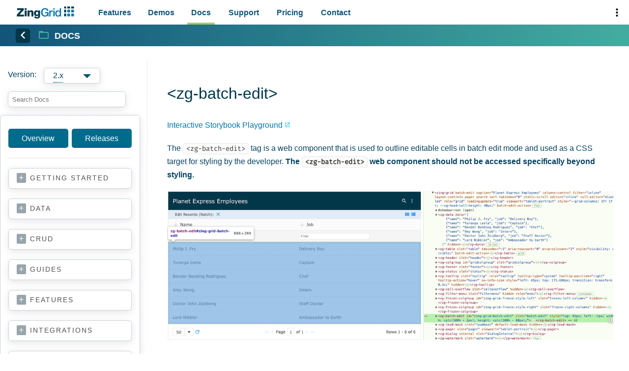

--- FILE ---
content_type: text/html; charset=utf-8
request_url: https://zinggrid-com-stage.firebaseapp.com/docs/api/tags/zg-batch-edit
body_size: 28178
content:
<!DOCTYPE html><html lang="en" class="no-js no-i-observer"><head>
  <title>ZingGrid Web Component: &lt;code&gt;&lt;zg-batch-edit&gt;&lt;/code&gt; | Docs | ZingGrid</title>
  <meta name="description" content="View our in depth tutorial covering the web component <code><zg-batch-edit></code> tag and the associated features for the JavaScript grid.">
  <meta charset="utf-8">
<meta name="viewport" content="width=device-width, initial-scale=1">
<meta name="referrer" content="strict-origin-when-cross-origin">
<meta name="google-site-verification" content="_8OYFAHf4xAb6Hr_kd_MVHRZNkD076gBT2UCygoNr74">
<meta name="ahrefs-site-verification" content="3f59808841d918a938c61ac0a4f07d2b1eb3ec41fe5cc81ccd3291f24b111712">

<!-- Ownership Verification -->
<link rel="me" href="https://fosstodon.org/@thomasapowell">

<!-- Shared Site CSS -->
<style>/* IMPORT
--------------------------- */
@import url(/assets/css/fira-mono-font.css);

/* Order might matter */
@import url(/assets/css/variables.css);
@import url(/assets/css/header.css);
@import url(/assets/css/nav.css);
@import url(/assets/css/footer.css);
@import url(/assets/css/grid.css);

:root {
  --content-max-width: 900px;
  --intro-height: 58px;
  --intro-inner-padding-x: 2px;
  --intro-svg-transform-x: 0;
  --intro-svg-transform-y: -1px;
  --intro-svg-transform-z: 0;
  --intro-svg-transform: translate3d(var(--intro-svg-transform-x), var(--intro-svg-transform-y), var(--intro-svg-transform-z));
  --layout-container-display: block;
  --layout-container-margin: calc(var(--inner-y-padding) * -1) calc(var(--inner-x-offset) * -1);
  --layout-container-width: 100%;
  --layout-main-padding-left: var(--inner-x-offset);
  --layout-main-padding-right: var(--inner-x-offset);
  --viewport-display: flex;
}


/* SHARED SCREEN STYLES
--------------------------- */
@media screen {

  body {
    color: var(--color-body);
    font-family: var(--font-family);
    font-size: 1rem;
    font-weight: 400;
    line-height: 1.7;
    margin: 0;
    word-wrap: break-word;
    -webkit-font-smoothing: antialiased;
  }

  a, .link { cursor:pointer; text-decoration:none; color:var(--color-secondary-1); transition:color var(--link-color-transition); }
  a:hover, .link:hover { color:var(--color-alt2); }
  address { font-style:normal; }
  blockquote { margin:0 0 20px; padding:5px 20px; line-height:1.6; background:var(--bg-light); border-left:4px solid var(--color-secondary-1); }
  blockquote > :last-child { margin-bottom:0; }
  code { padding:2px 6px; color:#393a34; font-family:"Fira Mono",Consolas,"Bitstream Vera Sans Mono","Courier New",Courier,monospace; font-size:.875rem; background:#fbfbfb; border:1px solid var(--border-color-lighter); border-radius:4px; -webkit-font-smoothing:initial; }
  a code { color:var(--color-secondary-1); }
  figure { margin:0 0 20px; padding:7px; background:#fff; border:1px solid var(--border-color); border-radius:4px; }
  figure > a:after { display:none !important; }
  figure img { margin:0 auto; display:block; }
  figcaption { margin:7px -7px -7px; padding:7px; padding:.75rem 1rem; display:flex; align-items:center; justify-content:center; color:var(--color-alt3); background:#fff; border-top:1px solid var(--border-color); border-radius:0 0 var(--border-radius) var(--border-radius); }
  figcaption > a.external { display: inline-block; text-overflow: ellipsis; overflow: hidden; white-space: nowrap; }
  footer > :last-child { margin-bottom:0; }
  hr { margin:calc(var(--section-margin) - 10px) 0; height:0; clear:both; border:1px solid var(--border-color-lighter); border-width:1px 0 0; }
  html[disable-scroll], body[disable-scroll] { overflow:hidden; }
  iframe { border:0; box-sizing:border-box; }
  img { max-width: 100%; }
  nav { outline:none; }
  p { margin:0 0 20px; }
  p[alt] { margin:8px 0; }
  picture img { border-radius:4px; }
  pre { position:relative; padding:7px 0 7px 53px !important; margin:.5em 0; opacity:0; animation:.4s FADE forwards; overflow:auto; text-align:left; background:#fff !important; border:1px solid var(--border-color) !important; border-radius:4px; box-sizing:border-box; }
  .no-js pre { padding-left:10px !important; }
  .pre pre { padding-left:10px !important; padding-right:10px !important; }
  pre, pre code { color:var(--color-alt3e); background:none; text-shadow:0 1px white; text-align:left; white-space:pre; word-spacing:normal; word-break:normal; word-wrap:normal; font-family:"Fira Mono", monospace; font-size:.875rem !important; line-height:1.5 !important; tab-size:4; hyphens:none; }
  pre code { padding:0; width:100%; display:block; background:none !important; box-sizing:border-box; border-radius:0; border:0; }
  video { max-width:100%; }

  /* PRISMJS OVERRIDES */
  .line-numbers .line-numbers-rows { left:-53px !important; margin-top:-7px; padding:7px 0; width:43px !important; color:#cbd3d7; background:#fbfdfe; border-right-color:#f0f0f0 !important; transform:translateY(-2px); }
  .line-numbers .line-numbers-rows span { transform:translateY(2.2px); }
  /* VS Code Theme overrides */
  .language-autohotkey .token.selector, .language-json .token.boolean, .language-json .token.number,
  .token.atrule, .token.attr-value, .token.keyword, code[class*=language-css] { color:#03a4d3 !important; }
  .token.selector, .token.tag { color:var(--color-primary-1) !important; }
  .token.attr-name, .token.entity, .token.property, .token.regex { color:var(--color-alt2) !important; }
  .token.cdata, .token.comment, .token.doctype, .token.prolog { color:#bfbfbf !important; }

  svg { max-width:100%; }
  table { margin-bottom:20px; border-collapse:collapse; border-radius:4px; box-shadow:1px 1px 2px rgba(0,0,0,0.1); }
  tr:first-child { border-radius:4px 4px 0 0; }
  tr:last-child { border-radius:0 0 4px 4px; }
  th { padding:.5rem 1rem; }
  tr:first-child > th:first-child { border-radius:4px 0 0 0; }
  tr:first-child > th:last-child { border-radius:0 4px 0 0; }
  tr:first-child > th[colspan] { border-radius:4px 4px 0 0; }
  th :last-child, td :last-child { margin-bottom:0; }
  th { text-align:left; color:#fff; background:var(--color-primary-3); }
  td { padding:1rem; vertical-align:top; font-size:.9375rem; background:#fff; border:1px solid #f3f3f3; border-bottom-color:var(--border-color-lighter); }
  tr:first-child > td:first-child { border-radius:0 0 0 4px; }
  tr:first-child > td:last-child { border-radius:0 0 4px 0; }
  table.table-both td { border-width:1px; }
  table.table-vert td { border-width:0 1px; }
  table.table-horz td { border-width:1px 0; }

  article section + section,
  article header + section,
  article section + footer { margin-top:var(--section-margin); }

  ul { margin:0 0 20px; padding:0; list-style-type:none; }
  ol { margin:0 0 20px -6px; padding:0; }
  li + li { margin-top:8px; }
  [data-zg-grid] > li + li { margin-top:0; }


  /* HEADLINES */
  h1, .h1 {
    color: var(--color-primary-1);
    font-size: 1.5rem;
    font-weight: var(--headline-font-weight);
    line-height: var(--headline-line-height);
    margin: 0 0 var(--headline-margin);
    min-height: 31px;
  }
  .h1:after { display:none; }
  h1 strong, .h1 strong { font-weight: var(--headline-strong-font-weight); }

  h2, .h2 {
    color: var(--color-primary-2);
    font-size: 1.25rem;
    font-weight: var(--headline-font-weight);
    line-height: var(--headline-line-height);
    margin-bottom: var(--headline-margin);
  }
  h2:after { content:''; margin-top:4px; margin-bottom:7px; height:4px; display:block; background:linear-gradient(45deg, rgba(0,0,0,.05), rgba(255,255,255,0)); border-radius:2px 2px 1px 1px; }
  h2 strong, .h2 strong { font-weight: var(--headline-strong-font-weight); }

  h3, .h3 {
    color: var(--color-headline);
    font-size: 1.4rem;
    font-weight: var(--headline-font-weight);
    line-height: var(--headline-line-height);
    margin-bottom: 1rem;
  }
  h3.alt:after, .h3.alt:after { content:''; margin-top:5px; height:4px; display:block; background:linear-gradient(45deg, rgba(0,0,0,.05), rgba(255,255,255,0)); border-radius:2px 2px 1px 1px; }
  h3 strong, .h3 strong { font-weight: var(--headline-strong-font-weight); }

  h4, .h4 {
    color: var(--color-headline);
    font-size: 1.0625rem;
    font-weight: var(--headline-font-weight);
    line-height: var(--headline-line-height);
    margin-bottom: 1rem;
  }
  h4 strong, .h4 strong { font-weight: var(--headline-strong-font-weight); }

  h1 > svg, .h1 > svg,
  h2 > svg, .h2 > svg,
  h3 > svg, .h3 > svg,
  h4 > svg, .h4 > svg { margin-right:10px; transform:translateY(-2px); }

  /* MISC
  --------------------------- */
  @keyframes FADE {
    0% { opacity:0; }
    100% { opacity:1; }
  }
  @keyframes FADE-IN {
    0% { opacity:0; visibility:hidden; pointer-events:none; }
    100% { opacity:1; visibility:visible; pointer-events:auto; }
  }
  @keyframes LOADING {
    50% { border-width:8px; transform:rotate(1turn) scale(.4,.33); }
    100% { border-width:3px; transform:rotate(2turn) scale(1); }
  }
  @keyframes ROTATE_ICON_LEFT {
    0% { transform:var(--anim-rotate-transform) rotate(0); }
    100% { transform:var(--anim-rotate-transform) rotate(-144deg); }
  }
  @keyframes ROTATE_ICON_RIGHT {
    0% { transform:var(--anim-rotate-transform) rotate(0); }
    100% { transform:var(--anim-rotate-transform) rotate(144deg); }
  }
  @keyframes SLIDE_LEFT {
    0% { opacity:0; transform:translate3d(7px,0,0); }
    100% { opacity:1; transform:translate3d(0,0,0); }
  }
  @keyframes SLIDE_RIGHT {
    0% { opacity:0; transform:translate3d(-7px,0,0); }
    100% { opacity:1; transform:translate3d(0,0,0); }
  }
  @keyframes SLIDE_UP {
    0% { opacity:0; transform:translate3d(0,26px,0); }
    100% { opacity:1; transform:translate3d(0,0,0); }
  }
  @keyframes SLIDE_UP_LONG {
    0% { opacity:0; transform:translate3d(0,36px,0); }
    100% { opacity:1; transform:translate3d(0,0,0); }
  }
  [data-callout] { margin-right:auto; margin-left:auto; max-width:980px; }
  [data-callout] + [data-callout] { margin-top:var(--section-margin); }
  [hidden] { display:none !important; }
  [hide] { opacity:0; visibility:hidden !important; }
  .flex { display:inline-flex; align-items:center; }
  .flex-grow { flex:1 0 auto; }
  .block { display:block; }
  .bg-light { background-color:var(--color-light) !important; }
  .bg-lighter { background-color:var(--color-lighter) !important; }
  .color-primary { color:var(--color-primary-1); }
  .color-primary1 { color:var(--color-primary-2); }
  .color-secondary { color:var(--color-secondary-1); }
  .color-alt1 { color:var(--color-alt1); }
  .color-alt2 { color:var(--color-alt2); }
  .fa { min-width:15px; display:inline-block; opacity:0; animation:FADE .7s forwards; }
  .fade { opacity:0; animation:FADE .4s forwards; }
  [class*="hide-"] { display:none !important; }
  .intro-link { display:inline-flex; align-items:center; }
  .intro-link svg { transform:translateY(-1px); }
  .leadin { color:var(--color-alt3); font-weight:500; font-size:1.1875rem; line-height:1.5; }
  .loading-anim { position:relative; height:4rem; display:block; }
  .loading-anim span { position:absolute; width:1.667rem; height:2rem; border-color:var(--color-primary-1) transparent; border-style:solid; border-width:3px; border-radius:50%; animation:LOADING 2s ease infinite; }
  .logo { display:inline-flex; }
  .mute { color: #005a75; }
  .mute small { display:inline-block; font-size:.875rem; }
  .no-bottom { margin-bottom:0 !important; }
  .no-margin { margin:0 !important; }
  .note { color:var(--color-alt2); }
  sup.note { display:inline-block; line-height:1; font-size:90%; transform:translate(-3px,3px); }
  .note small { display:inline-block; font-size:.875rem; }
  article h1 + .note,
  article .h1 + .note { margin:-18px 0 30px; }
  .ribbon { position:relative; padding:0 0 0 12px; min-height:38px; display:inline-flex; align-items:center; background:linear-gradient(90deg, #efefef, var(--ribbon-color)); box-sizing:border-box; border-radius:3px 0 0 3px; transform:translateX(calc(12px * -1)); }
  .ribbon.reverse { padding-right:12px; padding-left:20px; background:linear-gradient(90deg, var(--ribbon-color), #efefef); }
  .ribbon:after { z-index:-1; content:''; position:absolute; top:0; left:calc(100% - 19px); display:block; border:19px solid transparent; box-sizing:border-box; }
  .ribbon:after { border-bottom-color: var(--ribbon-color); border-top-color: var(--ribbon-color); }
  .ribbon.reverse:after { left:auto; }
  .ribbon.reverse:after { right:calc(100% - 19px); }
  .ribbon > * { z-index:2; position:relative; margin:0; padding:5px 20px 5px 0; width:100%; min-height:38px; display:flex; align-items:center; overflow:hidden; text-overflow:ellipsis; white-space:nowrap; box-sizing:border-box; border:0; }
  .ribbon.reverse > * { padding:5px 0 5px 20px; }
  .ribbon.ellipsis > * { display:inline-block; }
  .ribbon.block { display:block; }
  .ribbon.block > * { flex-direction:column; align-items:flex-start; }
  .ribbon code { color:var(--color-alt2); line-height:1; background:none !important; }
  .rotate-icon-right { animation:ROTATE_ICON_RIGHT 1s forwards !important; }
  .rotate-icon-left { animation:ROTATE_ICON_LEFT 1s forwards !important; }
  .slide-right { opacity:0; animation:SLIDE_RIGHT .7s forwards; }
  .slide-up { opacity:0; animation:SLIDE_UP .7s forwards; }
  .text-error { color:#dc1257; }
  .text-success { color:#7da82b; }
  .text-warning { color:rgb(247,125,5); }
  .text-center { text-align:center; justify-content:center; }
  .text-left { text-align:left; justify-content:left; }
  .text-right { text-align:right; justify-content:right; }
  .zg-pill { padding:5px 6px; font-weight:500; font-size:14px; line-height:1; display:inline-flex; align-items:center; background:#fff; overflow:hidden; text-overflow:ellipsis; white-space:nowrap; border:1px dashed var(--border-color); border-radius:5px; box-shadow:2px 2px 2px rgba(0,0,0,.07); }
  .zg-pill > * { opacity:0; animation:SLIDE_LEFT .7s forwards; }
  .zg-pill span + span { margin-left:5px; }
  .zg-pill .icon { transform:translateY(-1px); }
  .zg-simple { max-width:var(--content-max-width); }
  .zg-simple-sidebar { position:relative; }
  .zg-stagger-anim-fade { animation:FADE .7s forwards; }
  .zg-stagger-anim-fade-fast { animation:FADE .4s forwards; }
  .zg-stagger-anim-slide-left { animation:SLIDE_LEFT .7s forwards; }
  .zg-stagger-anim-slide-left-fast { animation:SLIDE_LEFT .4s forwards; }
  .zg-stagger-anim-slide-right, .zg-stagger-anim-slide-right-fast { animation:SLIDE_RIGHT .4s forwards; }
  .zg-stagger-anim-slide-up { animation:SLIDE_UP .7s forwards; }
  .zg-stagger-anim-slide-up-fast { animation:SLIDE_UP .4s forwards; }
  [class*="zg-stagger-anim"].done { opacity:1 !important; animation:none; }


  /* VENDOR OVERRIDES
  --------------------------- */
  /* Intercom Launcher */
  #intercom-container .intercom-app .intercom-launcher-frame { background-color:#04a3f5 !important; transform:scale(.8) translate(10px,10px); }


  /* WIDGETS
  --------------------------- */
  /* Section Inner Wrapper */
  .inner {
    max-width: var(--viewport-max-width);
    padding: var(--inner-y-padding) 0;
    margin: 0 var(--inner-x-offset);
    width: calc(100% - var(--inner-x-offset) * 2);
  }
  .inner.inner-flat-bottom { padding-bottom:0; }
  .inner.inner-flat-top { padding-top:0; }
  .zg-viewport .inner { position:relative; }
  .inner > :first-child { margin-top:0; }
  .inner > :last-child { margin-bottom:0; }

  /* Anchors */
  .zg-anchor { position:relative; cursor:default; color:var(--color-primary-1); outline:none; }
  .zg-anchor.active-load,
  .zg-anchor:hover { margin-bottom:-90px; padding-top:90px; padding-left:25px; display:block; color:var(--color-primary-1); transform:translate(-12px,-90px); cursor:pointer; }
  .zg-anchor [data-icon-link] { --icon-fill:var(--color-secondary-1); position:absolute; left:0; width:20px; height:24px; opacity:0; transform:translateY(2px); transition:opacity .13s ease-in; }
  .zg-anchor:hover [data-icon-link] { cursor:pointer; opacity:1; }
  h3 .zg-anchor { color:var(--color-headline); }
  h3 .zg-anchor [data-icon-link],
  h4 .zg-anchor [data-icon-link],
  h5 .zg-anchor [data-icon-link] { top:88px; }


  /* Back to Page */
  [data-zg-back] { cursor:pointer; color:var(--color-secondary-1); font-size:.875rem; transform:translateY(-1px); }
  article [data-zg-back] { margin-top:20px; display:inline-block; }
  [data-zg-back] .fa { width:8px; height:16px; overflow:hidden; transform:translateY(3px); }

  /* Buttons */
  @keyframes TOGGLE_SVG {
    0% { opacity:0; transform:translateX(-5px); }
    100% { opacity:1; transform:translateX(0); }
  }
  @keyframes TOGGLE_SPAN {
    0% { opacity:0; transform:translateY(5px); }
    100% { opacity:1; transform:translateY(0); }
  }
  [data-zg-button] { display:inline-block; padding:.5rem 1.25rem; cursor:pointer; user-select:none; color:#fff; font-size:1rem; line-height:inherit; border:2px solid transparent; border-radius:5px; box-sizing:border-box; transition:background-color 0.1s ease-in-out, color .2s, transform .2s; }
  [data-zg-button]:hover { color:#fff; }
  [data-zg-button] > * { pointer-events:none; }
  [data-zg-button] svg { --icon-fill:#fff; margin:0 12px 0 -3px; width:20px; height:20px; opacity:0; transform:translateY(-1px); animation:FADE .7s forwards; }
  .no-js [data-zg-button] svg { animation:FADE .7s forwards; }
  [data-zg-button~="green"] { background-color: #7da82b; }
  [data-zg-button~="green"]:hover { background-color: #499b83; }
  [data-zg-button~="red"] { background-color: var(--color-tertiary-1); }
  [data-zg-button~="red"]:hover { background-color: var(--color-tertiary-2); }
  [data-zg-button~="1"] { background-color:#00baf0; }
  [data-zg-button~="1"]:hover { background-color:#00a5d5; }
  [data-zg-button~="2"] { background-color:#006C8C; border-color:#006C8C; }
  [data-zg-button~="2"]:hover { background-color:#006684; }
  [data-zg-button~="3"] { color:var(--color-secondary-1); border-width:1px; border-color:var(--color-secondary-1); background-color:none; }
  [data-zg-button~="3"]:hover { color:var(--color-secondary-1); background-color:var(--color-grayscale-5); }
  [data-zg-button~="3 lined"]:hover { border-color:var(--color-secondary-1); }
  [data-zg-button~="3"] svg { --icon-fill:var(--color-secondary-1); }
  [data-zg-button~='4'] { background-color: var(--color-secondary-1) !important; }
  [data-zg-button~='4']:hover { background-color:#00baf0; }
  [data-zg-button~="more"] { display:inline-flex; align-items:center; }
  [data-zg-button~="more"] span { opacity:1; transform:translateX(0); transition:opacity .3s, transform .3s; }
  [data-zg-button~="more"]:hover span { opacity:.7; transform:translateX(-8px); }
  [data-zg-button~="more"] svg { margin:0 0 0 -17px; width:17px; height:17px; visibility:hidden; opacity:0; transform:translateX(9px); transition:opacity .3s, transform .3s; }
  [data-zg-button~="more"]:hover svg { visibility:visible; opacity:1; transform:translateX(14px); }
  /* Shows a smaller version of the button */
  [data-zg-button~="small"] { padding-top:.3125rem; padding-bottom:.3125rem; min-height:33px; }
  /* Shows different view on hover. See pricing page 'Buy' buttons */
  [data-zg-button~="toggle"]:hover { background:linear-gradient(rgba(0,0,0,0), rgba(0,0,0,.03)); border-color:var(--color-primary-1); }
  [data-zg-button~="toggle"] .toggle-end { display:none; }
  [data-zg-button~="toggle"] .toggle-end svg { --icon-fill:var(--color-secondary-1); }
  [data-zg-button~="toggle"]:hover .toggle-start { display:none; }
  [data-zg-button~="toggle"]:hover .toggle-end { display:flex; }
  [data-zg-button~="toggle"]:hover .toggle-end svg { margin:0 7px 0 -5px; width:25px; height:25px; animation:TOGGLE_SVG .4s forwards; }
  [data-zg-button~="toggle"]:hover .toggle-end span { color:var(--color-primary-1); font-weight:500; animation:TOGGLE_SPAN .4s forwards; }
  /* Override styling if `[disabled]` added to the button. Shows muted/disabled state and not-allowed cursor. */
  [data-zg-button]:disabled { background-color:#999 !important; cursor:not-allowed !important; color:#eee !important; border-color:#666 !important; }

  /* CARD */
  .card { margin-bottom:20px; padding:1rem; width:100%; background:#fff; box-sizing:border-box; border:1px solid #dedede; border-radius:var(--border-radius); box-shadow: rgba(0, 0, 0, 0.1) 1px 1px 2px; }
  .card.column { display:flex; flex-direction:column; }
  a.card { transition:color var(--link-color-transition), transform .2s; }
  a.card:hover { color:var(--color-primary-1); box-shadow:2px 2px 5px var(--border-color); transform:translate(-2px,-2px); }
  .card h3, .card .h3 { margin-bottom:20px; }
  .card > :first-child { margin-top:0; }
  .card > :last-child { margin-bottom:0; }
  .card-body { margin:-1rem !important; padding:1rem 1rem 1.125rem; flex:1 0 auto; border-radius:var(--border-radius) var(--border-radius) 0 0; }
  .card-body > :first-child { margin-top:0; }
  .card-body > :last-child { margin-bottom:0 !important; }
  .card-body > .ribbon { margin-left:-4px; border-radius:0; }
  .card-header { margin:-1rem -1rem 0 !important; padding:1rem 1rem .75rem; word-break:break-all; border-bottom:1px solid var(--border-color); border-radius:var(--border-radius) var(--border-radius) 0 0; }
  .card-header > :first-child { margin-top:0; }
  .card-header > :last-child { margin-bottom:0; }
  .card-header + .card-body { margin-top:0 !important; border-radius:0; }
  .card-header h2:after { display:none; }
  .card-footer { margin:0 -1rem -1rem !important; padding:.75rem 1rem; display:flex; align-items:center; justify-content:flex-start; border-top:1px solid var(--border-color); border-radius:0 0 var(--border-radius) var(--border-radius); }
  .card-footer.column { flex-direction:column; align-items:flex-start; }
  .card-body + .card-footer { margin-top:1rem !important; }
  .card-footer a { --icon-fill:var(--color-secondary-1); font-weight:500; }
  .card-footer a span { line-height:1; }
  .card-footer > :last-child { margin-bottom:0; }
  .card-footer .external:after { transform:translateY(1px); }

  /* ZINGTOUCH CAROUSEL */
  [class^="zg-carousel-arrow"] { height:105px; position:absolute; top:0; width:15px; z-index:-1; }
  .zg-carousel-arrow--left { animation:SLIDE_LEFT 3s infinite; left:-25px; }
  .zg-carousel-arrow--right { animation:SLIDE_RIGHT 3s infinite; right:-25px; }
  .zg-carousel-touch-region { position:relative; }
  .zg-carousel-touch-region:hover [class^="zg-carousel-arrow"],
  [class^="zg-carousel-arrow"]:hover { fill-opacity:0; transition:0.5s ease-in fill-opacity; }
  .zg-carousel-touch-wrap { overflow-x:auto; }
  .zg-carousel-touch-wrap::-webkit-scrollbar { display:none; }
  .zg-carousel-touch-wrap.prevent-click { pointer-events:none; }
  .zg-carousel-touch-inner { position:relative; display:flex; align-items:center; justify-content:flex-start; flex-wrap:nowrap; white-space:nowrap; cursor:grab; }

  /* Max Content */
  [data-zg-content] { max-width:var(--content-max-width); }
  [data-zg-content] > :first-child { margin-top:0; }
  [data-zg-content="inpage-nav"] { max-width:var(--inpage-max-width); }

  /* Copy to clipboard */
  .copy-canvas { position:relative; width:0; height:0; overflow:hidden; pointer-events:none; }
  .copy-canvas span { position:absolute; bottom:0; left:-300px; margin:0; padding:0; width:0; height:0; pointer-events:none; }
  .anchor-input input { position:absolute; bottom:0; left:0; margin:0; padding:0; border:0; pointer-events:none; }

  /* CTA 'Logo' Box */
  [data-zg-cta][data-type~="logo"] { margin:2rem 0; grid-column-gap:0; box-shadow:var(--box-shadow); }
  [data-zg-cta][data-type~="logo"] > * {
    margin: 0!important;
    padding: 20px 2%;
    flex-direction: column;
    align-items: center;
    border: 1px solid var(--border-color-light);
    cursor: pointer;
    color: var(--color-primary);
    font-size: .9rem;
    box-sizing: border-box;
    line-height: 1.3;
    border-bottom: 1px solid var(--border-light)!important;
    text-align: center;
    transition: background-color .2s;
  }
  [data-zg-cta][data-type~="logo"] > *:hover { background-color:var(--color-lighter); }
  [data-zg-cta][data-type~="logo"] > *:last-child { margin-right:-1px !important; }
  [data-zg-cta][data-type~="logo"] > * + * { margin-left:-1px !important; }
  [data-zg-cta][data-type~="logo"] svg { height:80px; width: 100%; }
  [is-edge] [data-zg-cta][data-type~="logo"] svg { margin:0 auto; width:80px; display:block; }

  /* CTA 'More' Box */
  [data-zg-cta][data-type~="more"] { margin:var(--zg-cta-margin-y) var(--zg-cta-margin-x); max-width:1000px; padding:1rem; display:var(--zg-cta-display); grid-template-columns:var(--zg-cta-columns); grid-column-gap:1rem; align-items:center; font-size:var(--zg-cta-font-size); line-height:1.5; box-shadow:var(--box-shadow); border-radius:6px; box-sizing:border-box; }
  [data-zg-cta-more-icon] { width:70px; height:70px; }
  [data-zg-cta-more-content] p { margin:0; }
  [data-zg-cta-more-content] p + p { margin-top:20px; }
  [data-zg-cta-more-content] strong { color:var(--color-quaternary-5); }

  /* FILTER DROPDOWN */
  .intro-select-dropdown { display:none; }

  /* HINT */
  [class*="zg-hint"] { --icon-fill:var(--color-secondary-1); position:relative; margin-bottom:20px; padding:10px 20px 23px 38px; font-size:.9375rem; box-sizing:border-box; background:#fbfbfb; border:1px solid var(--border-color); border-left:3px solid var(--color-secondary-1); border-radius:4px; }
  .zg-hint-error { --icon-fill:var(--color-error); border-left-color:var(--color-error); }
  .zg-hint-success { --icon-fill:var(--color-success); border-left-color:var(--color-success); }
  .zg-hint-warning { --icon-fill:var(--color-warning); border-left-color:var(--color-warning); }
  [class*="zg-hint"] > svg { position:absolute; top:12px; left:9px; width:20px; height:20px; }
  [class*="zg-hint"] > div > :last-child { margin-bottom:0 !important; }
  [class*="zg-hint"] > div > :last-child[data-zg-button] {flex:1 0 auto; flex-basis:auto; }
  [class*="zg-hint"] code { background:#fff; }

  .zc-compatibility-box { padding-left:0; list-style:none; }
    .zc-compatibility-item {
      margin:0 !important;
      min-height: 125px;
      display: flex;
      flex-direction: column;
      align-items: center;
      border: 1px solid #e8e8e8;
    }
    .zc-compatibility-item p { margin:0; padding:4px 0; width:100%; text-align:center; border-bottom:1px solid #E8E8E8; }
    .zc-compatibility-frame {
      width: 100%;
      min-height: inherit;
      flex: 1 0 auto;
      display: flex;
      align-items: center;
      justify-content: center;
      animation: FADE .7s forwards;
    }
    .zc-compatibility-frame img {
      width: 100%;
      max-width: 80px;
    }
    .zc-compatibility-item strong {
      text-align: center;
    }


    /* MEDIA QUERIES (MIN)
    --------------------------- */

    @media screen and (min-width:768px) {
      .zc-compatibility-box { grid-template-columns: repeat(7, auto); grid-column-gap:0; box-shadow:0 4px 15px rgba(0, 0, 0, 0.1); border-radius:6px; }

      #chrome { border-bottom-left-radius: 6px; border-top-left-radius: 6px; }
      #ios { border-top-right-radius: 6px; border-bottom-right-radius: 6px; }
    }


    /* MEDIA QUERIES (MAX)
    --------------------------- */

    @media screen and (max-width:767px) {
      .zc-compatibility-box { grid-template-columns:repeat(3, 1fr); }
    }

  /* ICONS */
  @keyframes ICON_SLIDE_LEFT {
    0% { opacity:0; transform:translate3d(5px,var(--anim-icon-slide-left),0); }
    100% { opacity:1; transform:translate3d(0,var(--anim-icon-slide-left),0); }
  }
  @keyframes ICON_SLIDE_RIGHT {
    0% { opacity:0; transform:translate3d(-5px,var(--anim-icon-slide-right),0); }
    100% { opacity:1; transform:translate3d(0,var(--anim-icon-slide-right),0); }
  }
  .icon-caret-left { --icon-fill:var(--color-secondary-1); --anim-icon-slide-left:-8px; margin:0 -8px; width:24px; height:24px; overflow:hidden; transform:translateY(8px); opacity:0; animation:ICON_SLIDE_RIGHT .4s forwards; }
  .no-js .icon-caret-left { animation:ICON_SLIDE_RIGHT .4s forwards; }
  .icon-caret-right { --icon-fill:var(--color-secondary-1); --anim-icon-slide-right:-8px; margin-left:-8px; width:24px; height:24px; overflow:hidden; transform:translateY(8px); opacity:0; animation:ICON_SLIDE_LEFT .4s forwards; }
  .no-js .icon-caret-right { animation:ICON_SLIDE_LEFT .4s forwards; }

  /* LAYOUT */
  .zg-layout-section { z-index:1; }
  .zg-layout-container { margin:var(--layout-container-margin) !important; display:var(--layout-container-display); }
  /* Sidebar */
  .zg-layout-sidebar-wrap { position:relative; padding:var(--inner-y-padding) var(--inner-x-offset) 0; height:100%; box-sizing:border-box; }
  .zg-layout-sidebar-buttons { z-index:1; position:relative; padding-top:1px; margin-bottom:20px; padding-bottom:20px; display:grid; grid-template-columns:repeat(2, 1fr); grid-column-gap:3%; border-bottom:1px solid var(--border-color-light); }
  .zg-layout-sidebar-buttons [data-zg-button] { min-width:1px; max-width:100%; border:1px solid transparent; }
  .zg-layout-sidebar-buttons [data-zg-button].active { cursor:default; color:var(--color-grayscale-3); background:none; border-color:var(--color-grayscale-4); }
  .zg-layout-sidebar section + section { margin-top:20px; }
  .zg-layout-sidebar section { display:flex; flex-direction:column; }
  .zg-layout-sidebar section > a { margin-bottom:10px; text-transform:uppercase; font-size:.9rem; }
  /* Toggle - Trigger */
  .zg-layout-sidebar .toggle:before { content:'+'; margin-right:8px; display:inline-flex; align-items:center; justify-content:space-evenly; float:left; padding: 2px 0 1px 2px; width:17px; height:17px; color:#fff; font-size:18px; background:var(--color-grayscale-3); border-radius:2px; transform:translateY(-1px); }
  [is-edge] .zg-layout-sidebar .toggle:before { padding-top:0; padding-bottom:3px; height:14px; transform:translateY(2px); }
  .zg-layout-sidebar .toggle.open:before { content:'–'; padding-bottom:2px; height:15px; }
  .zg-layout-sidebar .toggle.active-parent.open:before { content:'–'; padding: 1px 0 2px 2px; height:15px; }
  /* Toggle - Nav */
  .zg-layout-sidebar nav { padding-left:26px; display:none; font-size:18px; }
  .zg-layout-sidebar .zg-layout-sidebar-nav section > div,
  .zg-layout-sidebar .zg-layout-sidebar-nav section > nav { display:none; }
  .zg-layout-sidebar .active-parent + nav { display:block; }
  .zg-layout-sidebar .zg-layout-sidebar-nav section > div nav,
  .zg-layout-sidebar .zg-layout-sidebar-nav section .open + div,
  .zg-layout-sidebar .zg-layout-sidebar-nav section .open + nav { display:block; }
  .zg-layout-sidebar .zg-layout-sidebar-nav section div strong { margin:20px 0 8px 26px; display:block; color:var(--color-headline); font-weight:400; font-size:14px; border-bottom:1px solid var(--border-color-light); }
  .no-js .zg-layout-sidebar nav { display:block !important; }
  .zg-layout-sidebar nav div { padding:8px 0 15px 10px; }
  .zg-layout-sidebar nav div a { height:22px; font-size:.8125rem; }
  .zg-layout-sidebar nav a { position:relative; display:flex; align-items:center; cursor:pointer; text-transform:capitalize; font-size:.875rem; line-height:1.5; border-style:solid; border-color:transparent; border-width:2px 0; }
  .zg-layout-sidebar nav a[data-api-nav] { text-transform: capitalize; }
  .zg-layout-sidebar nav a.highlight { color:var(--color-alt1); font-weight:600 !important; }
  .zg-layout-sidebar nav a.is-zg-tag { text-transform:none; }
  .zg-layout-sidebar nav a.is-important-zg-tag { font-weight:900; }
  .zg-layout-sidebar nav a.no-cap { text-transform:none; }
  .zg-layout-sidebar nav a.active { color:var(--color-primary-1); font-weight:500; }
  .zg-layout-sidebar nav a small { margin-left:4px; color:#8e8e8e; font-size:75%; }
  .zg-layout-sidebar nav svg { margin:3px 5px 3px 0; width:15px; height:15px; opacity:0; animation:FADE .6s forwards; }
  .zg-layout-sidebar .toggle * { pointer-events:none; }
  .zg-layout-sidebar pre { padding-left:10px !important; }
  .zg-layout-sidebar.v1 nav.v2, .zg-layout-sidebar.v1 strong.v2, .zg-layout-sidebar.v1 .nav-sep.v2, 
  .zg-layout-sidebar:not(.v1) nav.v1, .zg-layout-sidebar:not(.v1) strong.v1, .zg-layout-sidebar:not(.v1) .nav-sep.v1 { display: none; }
  /* Content */
  .zg-layout-main { padding:var(--inner-y-padding) var(--layout-main-padding-right) 100px var(--layout-main-padding-left); min-height:630px; }
  .zg-layout-main * + h2 { margin-top:5rem; padding-left:24px; overflow:hidden; transform:translateX(-24px); }
  .zg-layout-main * + h3, .zg-layout-main * + .h3 { margin-top:var(--section-margin); top: 1px; }
  .zg-layout-main * + p.h3 { margin-top:2rem; font-size:1rem; }
  .zg-layout-main iframe + h3, .zg-layout-main iframe + .h3 { margin-top:35px; }
  .zg-layout-main h2 + h3 { margin-top:25px; }
  .zg-layout-main iframe + h2 { margin-top:35px; }
  .zg-layout-main h2:first-of-type, .zg-layout-main .h2:first-of-type { margin-top:45px; }
  .zg-layout-main .h4 { position:relative; }
  .zg-layout-main .h4:after { display:none; }
  .zg-layout-main hr { margin:45px 0 35px; }
  .zg-layout-main iframe { margin-bottom:20px; width:100%; min-height:400px; border:1px solid var(--border-color-lighter); border-radius:4px; }
  .zg-layout-main iframe[src*="www.youtube.com/embed"] { min-height:515px; }
  .zg-layout-main table { width:100%; }
  [is-edge] .zg-layout-main table { table-layout:fixed; }
  .zg-layout-main .ribbon a { margin:0 5px; }
  .zg-layout-main .strikethrough { text-decoration:line-through; }

  /* LISTS */
  [data-zg-list] { display:flex; flex-wrap:wrap; justify-content:space-between; }
  [data-zg-list~="column"] { flex-direction:column; }
  [data-zg-list] li { margin-left:0; width:100%; list-style:none; box-sizing:border-box; }
  [data-zg-list~="alt"] li { color:var(--color-grayscale-7); }
  [data-zg-list] li > a { border:0; }
  /* LIST: ORDERED */
  [data-zg-list~="ordered"] { margin-top:1rem; margin-bottom:1.6rem; display:block; counter-reset:ordered; }
  [data-zg-list~="ordered"] > * { position:relative; padding-left:28px; line-height:1.6; }
  [data-zg-list~="ordered"] > * + * { margin-top:15px; }
  [data-zg-list~="ordered"] > *:last-child { margin-bottom:0; }
  [data-zg-list~="ordered"] > *:before { content:counter(ordered); counter-increment:ordered; position:absolute; top:.1rem; left:0; width:20px; height:20px; display:flex; align-items:center; justify-content:center; color:#fff; font-weight:600; font-size:.8rem; line-height:1; background:var(--color-secondary-1); border-radius:50%; transform:scale(.9); }
  /* LIST: UNORDERED */
  [data-zg-list~="unordered"] { display:block; }
  [data-zg-list~="unordered"] > * { position:relative; padding-left:20px; list-style:none; font-size:.95rem; line-height:1.6; }
  [data-zg-list~="unordered"] > * + * { margin-top:.75rem; }
  [data-zg-list~="unordered"] > *:last-child { margin-bottom:0; }
  [data-zg-list~="unordered"] > *:before { content:''; position:absolute; top:5.5px; left:0; width:10px; height:10px; display:flex; align-items:center; color:#fff; background:var(--color-secondary-1); border-radius:50%; }
  [data-zg-list~="unordered"] p { margin-bottom:0.5rem; }
  /* LIST: CHECK */
  [data-zg-list*="check"] { display:block; }
  [data-zg-list*="check"][data-zg-grid] { display:grid; }
  [data-zg-list*="check"] li { position:relative; margin-bottom:.5rem; padding-left:30px; list-style:none; font-size:.95rem; line-height:1.6; }
  [data-zg-list*="check-large"] li { margin-bottom:1rem; }
  [data-zg-list*="check"] li:before { content:''; position:absolute; top:1px; left:0; width:20px; height:20px; background:url(/assets/img/icon/check-circle-green.svg) no-repeat 0 0; }
  /* Misc */
  [data-zg-list~="alt"] > * { padding-left:17px; }
  [data-zg-list~="alt"] > *:before { top:6.5px; width:8px; height:8px; background:#a4a4a4; }
  [data-zg-list~="compact"] > * { margin-bottom:.625rem; }
  [data-zg-list~="compact2"] > * { margin-bottom:0; }
  [data-zg-list~="compact3"] > * { margin-bottom:-3px; }

  /* NAVS */
  [data-zg-layout-nav] { text-transform:capitalize; }
  [data-zg-layout-nav] + [data-zg-layout-nav] { margin-top:var(--section-margin); }
  [data-zg-layout-nav] h3 { margin-top:0; }
  [data-zg-layout-nav] .fa { min-width: 1rem; }
  [data-zg-layout-nav~="header"] { margin:0 0 .6875rem; color:var(--color-headline) !important; }
  [data-zg-layout-nav~="header"].active,
  [data-zg-layout-nav~="header"].active:hover { color:var(--color-alt2) !important; }
  [data-zg-layout-nav~="header"]:hover { color:var(--color-headline) !important; }
  [data-zg-layout-nav~="header"] .fa { margin-right:5px; min-width:20px; opacity:0; animation:FADE .5s forwards; }
  [data-zg-layout-nav~="header"] svg { --icon-fill:var(--color-headline); margin-right:5px; width:16px; height:16px; transform:translateY(1px); }
  [data-zg-layout-nav~="header"].active svg { --icon-fill:var(--color-alt2); }
  [data-zg-layout-nav~="header"] small { color:var(--color-muted); }
  [data-zg-layout-nav~="header"] nav { text-transform:capitalize; }
  [data-zg-layout-nav="all-features"] { grid-row-gap:var(--section-margin); }

  /* IN-PAGE NAV */
  [data-zg-inpage-nav] { pointer-events:none; }
  [data-zg-inpage-nav-wrap] { position:fixed; max-height:calc(100vh - 290px); top:130px; margin:0 auto; pointer-events:auto; line-height:1rem; font-size:.875rem; overflow-x:hidden; overflow-y:auto; box-sizing:border-box; transition: all .4s; }
  [html-section-bar-out-of-view] [data-zg-inpage-nav-wrap] { top:110px; max-height:calc(100vh - 150px); }
  [html-footer-in-view] [data-zg-inpage-nav-wrap] { max-height: calc(100% - 730px); }
  /* Hide if no page links */
  [data-link-count="0"] [data-zg-inpage-nav-wrap] { display:none; }
  [data-zg-inpage-nav-wrap] > strong { margin-bottom:10px; padding-left:8px; display:block; pointer-events:none; }
  [data-zg-inpage-nav] a { position:relative; padding:4px 0 4px 10px; display:block; line-height:1.3; }
  [data-zg-inpage-nav] a:before { content:''; position:absolute; top:6px; left:0; width:3px; height:12px; pointer-events:none; }
  [data-zg-inpage-nav] a.done { transition:transform .3s; }
  [data-zg-inpage-nav] a.active, [data-zg-inpage-nav] .active-load { font-weight:bold; }
  [data-zg-inpage-nav] a.active:before, [data-zg-inpage-nav] a.active-load:before { background:var(--color-secondary-1); }
  [data-zg-inpage-nav] a.done:hover { transform:translateX(3px); }
  [data-zg-inpage-nav] a > * { pointer-events:none; }
  [data-zg-inpage-nav] [data-indent="1"] { margin-left: 13px; }
  /* Nav List */
  [data-zg-nav-list] { text-transform:capitalize; }
  [data-zg-nav-list] a { display:block; font-weight:500; font-size:.875rem; }
  [data-zg-nav-list] a + a { margin-top:10px; }
  [data-zg-nav-list][data-zg-grid] a + a { margin-top:0; }
  [data-zg-nav-list] .card { margin-bottom:0; padding:6px 8px; background:#fff; }

  /* NEXT/PREV BUTTONS */
  [data-zg-next-prev="wrap"] { padding:20px 0; border-top:1px solid var(--border-color-light); }
  [data-zg-next-prev="wrap"] { display:flex; align-items:center; justify-content:space-between; }
  [data-zg-next-prev="box"].next-only [data-zg-next-prev="wrap"] { justify-content:flex-end; }
  [data-zg-next-prev="box"] [data-zg-button] { padding-right:1rem; padding-left:1rem; line-height:1; text-transform:capitalize; }
  [data-zg-next-prev="box"] [data-zg-button] > svg:first-child { margin:0 9px 0 -4px; transform:translate(0,-.5px); }
  [data-zg-next-prev="box"] [data-zg-button]:hover > svg:first-child { margin:0 9px 0 -4px; transform:translate(-3px,-.5px); }
  [data-zg-next-prev="wrap"] svg { width:12px; height:12px; transition:transform .3s; }
  [data-zg-next-prev="wrap"] span + svg { margin:0 0 0 8px; transform:translate(0,.7px); }
  [data-zg-next-prev="wrap"] [data-zg-button]:hover span + svg { transform:translate(3px,.7px); }

  /* OSX WINDOW */
  .zg-osx-box { position:relative; margin-bottom:1.5rem; border-radius:6px; }
  [class*="zg-osx-box-circle"] { z-index:1; position:absolute; top:5px; width:8px; height:8px; border-radius:50%; }
  .zg-osx-box-circle-1 { left:8px; background:#ff5252; }
  .zg-osx-box-circle-2 { left:20px; background:#ffff00; }
  .zg-osx-box-circle-3 { left:32px; background:#69f0ae; }
  .zg-osx-box-body { background:#fff; border-radius:6px; box-shadow:0 8px 8px rgba(0,0,0,.15); }
  .zg-osx-box-body-wrap { padding:15px 4%; display:flex; align-items:center; justify-content:center; border-radius:0 0 6px 6px; }
  .zg-osx-box-body-wrap video { max-width:100%; }
  .zg-osx-box-body:before { content:''; display:block; height:18px; background:#a5bbcd; border-radius:6px 6px 0 0; }
  /* .zg-osx-box-body img { box-shadow:0 3px 3px rgba(0,0,0,.3); } */

  /* TABS */
  .tab-controls { margin-bottom:var(--section-margin); min-height:38px; border-bottom:1px solid var(--border-color); }
  .tab-control { margin-right:30px; padding:0 3px; height:38px; display:inline-flex; align-items:center; justify-content:center; cursor:pointer; font-weight:500; border-bottom:2px solid transparent; border-radius:2px 2px 0 0; user-select:none; box-sizing:border-box; }
  .tab-control.active { cursor:default; color:var(--color-secondary-1); border-bottom-color:var(--color-secondary-1); }
  .tab-box { display:none; }
  .tab-box.active { display:block; }

  /* TO-TOP */
  .to-top { display:flex; align-items:baseline; justify-content:flex-end; user-select:none; }
  .to-top span { padding:5px 5px 5px 7px; cursor:pointer; color:var(--color-secondary-1); font-weight:500; font-size:.8rem; background:#f1f1f1; border:1px solid #dadada; border-width:0 0 1px; border-radius:5px; }
  .to-top span > * { pointer-events:none; }
  .to-top em { margin-right:4px; display:inline-block; opacity:1; font-style:normal; transform:translateY(2px); transition:.3s opacity; }
  .to-top span:hover em { opacity:.7; }
  .to-top svg { width:12.91891891891892px; height:6px; transform:scale(1); transition:all .17s var(--easing-siteBezier); }
  .to-top svg:hover { transform:scale(1.1); }
  .to-top path { fill:var(--color-secondary-1); }

  /* SECTIONS */
  [data-type~="dark"] { color:#fff; background:linear-gradient(90deg, var(--gradient-1), var(--gradient-2)); }
  [data-type~="dark"] h1, [data-type~="dark"] .h1 { margin:0; color:#fff; }
  [data-type~="dark"] h2, [data-type~="dark"] .h2 { color:#fff; }
  [data-type~="dark"] h3, [data-type~="dark"] .h3 { color:rgba(255,255,255,.6); }
  [data-type~="dark"] .card h3, [data-type~="dark"] .card .h3 { color:var(--color-headline); }
  [data-type~="dark"] a { color:rgba(107,224,255,1); }
  [data-type~="dark"] a:hover { color:rgba(107,224,255,.7); }
  [data-type~="dark"] [data-type~="light"] a { color:var(--color-secondary-1); }
  [data-type~="dark"] [data-type~="light"] a:hover { color: color-mix( var(--color-secondary-1) 10%, #000 ); }
  [data-type~="dark"] .leadin { margin:1rem 0 2rem; padding:1rem 0 1rem var(--lead-in-offset); width:100%; color:#fff; font-size:110%; transform:translateX(calc(var(--lead-in-offset) * -1)); background:linear-gradient(90deg, rgba(255,255,255,.05), rgba(255,255,255,0)); border-radius:7px 0 0 7px; }
  [data-type~="dark"] [data-zg-grid] { margin-bottom:60px; margin-left:0; max-width:600px; }
  [data-type~="dark"] [data-zg-button] { color:rgba(255,255,255,1); background:var(--color-primary-1); border-color:transparent; }
  [data-type~="dark"] [data-zg-button]:hover { color:rgba(255,255,255,.7); }
  [data-type~="dark"] [data-zg-button]:hover svg { --icon-fill:rgba(255,255,255,.7); }

  [data-type~="intro"] .inner { --viewport-max-width:none; margin: 0 var(--inner-x-offset); padding:0 var(--intro-inner-padding-x); min-height:var(--intro-height); display:flex; align-items:center; }
  [data-type~="intro"] .inner > svg, [data-type~="intro"] .intro-link svg { --icon-fill:var(--color-quaternary-5); margin:0 var(--intro-svg-margin-right) 0 var(--intro-svg-margin-left); min-width:var(--intro-svg-dimensions); max-width:var(--intro-svg-dimensions); height:var(--intro-svg-dimensions); }
  [data-type~="intro"] h1, [data-type~="intro"] .page-title { margin:0; min-height:1px; text-transform:uppercase; color:#fff; font-weight:600; font-size:1.1rem; line-height:1; opacity:1; transform:translateY(1px); }
  [data-type~="intro"] [data-zg-button] { padding:0; display:flex; align-items:center; justify-content:center; border-color:transparent; box-shadow: rgba(0, 0, 0, 0.1) 0 1px 2px; transform:translateX(-2px); }
  [data-type~="intro"] .mobile-menu-button { min-width:30px; min-height:30px; }
  [data-type~="intro"] [icon-mobile-nav] { --icon-fill:#fff; margin:0; width:15px; height:15px; }
  [data-type~="intro"] [data-zg-back] { margin-left:20px; padding:2px 0 0 10px; opacity:0; display:inline-flex; align-items:center; animation:FADE .2s forwards .3s; color:var(--color-quaternary-5); font-size:var(--back-link-font-size); border-left:1px solid rgba(255,255,255,.2); transform:translateY(.0125rem); transition:color var(--link-color-transition); }
  [data-type~="intro"] [data-zg-back]:hover { color:var(--color-quaternary-5); }
  [data-type~="intro"] [data-zg-back] svg { margin-right:1px; width:25px; height:25px; overflow:hidden; transform:translate3d(0,-.03125rem,0); transition:transform .3s; }
  [data-type~="intro"] [data-zg-back] path { --icon-fill:var(--color-quaternary-5); }
  [data-type~="intro"] [data-zg-back]:hover svg { transform:translate3d(-3px,-.03125rem,0); }

  [data-type~="light"] { background: var(--color-light); }
  [data-type~="light-to-base"] { background:linear-gradient(rgba(248,248,248,1), #fff 70%); }

  [data-type~="squares-1"] { background:linear-gradient(#eef3fa, #fff); }
  [data-type~="squares-2"] { background:#20abf9; }
  [data-type~="squares-fill"] { background:url(https://storage.googleapis.com/zinggrid-pwa.appspot.com/bg-squares.svg) no-repeat 50% -111px !important; }
  [data-type~="square-left"] { background:url(https://storage.googleapis.com/zinggrid-pwa.appspot.com/square-left.svg) no-repeat 50% -111px !important; }
  [data-type~="square-right"] { background:url(https://storage.googleapis.com/zinggrid-pwa.appspot.com/square-right.svg) no-repeat 50% -111px !important; }


  /* Form Processing */
  [data-zg-process-msg] { padding:2px 4px; color:var(--color-alt1); font-weight:bold; opacity:1; visibility:visible; border:1px solid transparent; border-radius:2px; transition:opacity .15s; }
  [data-zg-process-msg].error { background:rgba(204, 51, 0, 0.1); border-color:var(--color-alt2); color:var(--color-alt2); }

  /* SPIN */
  @keyframes SPIN {
    0% { transform: rotate(0deg); }
    100% { transform: rotate(360deg); }
  }
  .spin { animation: 4.5s SPIN infinite linear; }


  /* PLUGIN OVERRIDES / NO-JS
  ----------------------------- */
  /* Email Obfuscation */
  [obfuscate-name] { height:27px; overflow:hidden; }


  /* CONTENT
  --------------------------- */
  /* CONTENT VIEWPORT WRAPPER */
  .zg-viewport { z-index:1; padding-top: var(--header-height); display:var(--viewport-display); flex-direction:column; flex:1 0 auto; box-sizing:border-box; }

  /* PRIMARY CONTENT */
  main { box-sizing:border-box; }
  main .external { display:inline-flex; align-items:center; }
  main .external:after { content:''; margin-left:4px; min-width:12px; min-height:12px; display:inline-block; opacity:0; background:url(/assets/img/icon/external.svg) no-repeat 0 0; animation:.4s FADE forwards; }
}



/* MEDIA QUERIES (MIN WIDTH)
--------------------------- */

/* TABLET: PORTRAIT+ */
@media screen and (min-width:420px) {
  :root {
    --inner-x-offset: 32px;
    --lead-in-offset: var(--inner-x-offset);
    --zg-cta-display: grid;
  }
}

/* TABLET: PORTRAIT+ */
@media screen and (min-width:768px) {
  :root {
    --back-link-color: var(--color-secondary-1);
    --back-link-font-size: 1rem;
    --section-margin: 4rem;
    --layout-container-display: grid;
    --layout-sidebar-width: 0px;
    --layout-sidebar-base-width: 190px;
    --layout-sidebar-open-width: 300px;
    --layout-sidebar-position: relative;
    --zg-cta-font-size: 1.1875rem;
    --zg-cta-columns: 70px 1fr auto;
    --zg-cta-margin-x: auto;
    --zg-cta-margin-y: 90px;
  }

  ol { margin-left:0; padding-left:3px; }
  ul { padding-left:3px; }

  /* HEADLINES */
  h1, .h1 { min-height:45px; font-size: 2rem; }
  h2, .h2 { font-size: 1.375rem; }

  .inline-tabletP { display:inline !important; }

  /* BUTTONS */
  [data-zg-button] { display:inline-flex; align-items:center; justify-content:center; }

  /* FILTER DROPDOWN */
  .intro-select-dropdown { margin-left:auto; display:inline-flex; align-items:center; }
  .no-js .intro-select-dropdown { display:none; }
  .intro-select-label { margin-right:13px; white-space:nowrap; font-size:.875rem; color:rgba(255,255,255,.6); }
  .intro-select-wrap { position:relative; width:100%; width:240px; }
  .intro-select-wrap:after { content:''; position:absolute; top:50%; right:15px; display:block; pointer-events:none; border:5px solid transparent; border-top-color:var(--color-primary-1); transform:translateY(calc(-50% + 4px)); }
  .intro-select { padding:0 2.375rem 0 13px; width:100%; height:40px; display:inline-block; cursor:pointer; color:rgba(255,255,255,0); outline:none; font-weight:600; font-size:.875rem; background:hsla(0,0%,100%,.04); border:0; box-shadow:0 1px 2px rgba(0,69,90,.6); border-radius:8px; -moz-appearance:none; -webkit-appearance:none; appearance:none; }
  .intro-select[loaded] { color:rgba(255,255,255,1); transition:color .1s; }
  .intro-select[loaded]:focus { background:var(--color-quaternary-5); }

  /* LISTS */
  [data-zg-list] { margin-left:auto; margin-right:auto; }

  /* PLUGIN: STAGGER ANIM */
  /*
    Show stagger animation elements if the page was loaded in a mobile width,
    but the device width was widened after load. Otherwise, the elements would
    have `opacity:0;` and never run their animation to show them.
  */
  .zg-stagger-anim-mobile-run { animation:.4s FADE forwards; }

  /* CONTENT VIEWPORT WRAPPER */
  .zg-viewport { flex-direction:column; }

  /* INTRO */
  [data-zg-back] .fa { transform:translateY(2px); }

  /* NAVS */
  /* Specific Types */
  [data-zg-layout-nav~="chart-types-list"] a { margin-right:2%; }
  /* Nav List */
  [data-zg-nav-list] { line-height:1.4; }
  [data-zg-nav-list] a { padding:3px 0; }

  /* LAYOUT */
  .zg-layout-container { grid-template-columns:var(--layout-sidebar-width) 1fr; }
  [html-mobile-menu-open] .zg-layout-container { grid-template-columns:var(--layout-sidebar-open-width) 1fr; }
  /* Sidebar */
  .zg-layout-sidebar { position:var(--layout-sidebar-position); height:calc(100% - 400px); min-height:682px; background:linear-gradient(90deg, rgba(255,255,255,0), #fff); z-index: 999; }
  .zg-layout-sidebar:after { content:''; position:absolute; top:0; right:0; width:1px; height:100%; max-height:800px; display:block; background:linear-gradient(var(--border-color-lighter), rgba(255,255,255,0)); }
  [html-mobile-menu-open] .zg-layout-sidebar:after { display:none; }
  .zg-layout-sidebar-wrap:before { content:''; position:absolute; top:8px; right:0; width:1rem; height:calc(100% - 15px); max-height:800px; display:block; pointer-events:none; box-shadow:8px 0 8px rgba(243,243,243); transform:translateX(-7px) rotate(1deg); }
  .zg-layout-sidebar-wrap:after { content:''; position:absolute; top:0; right:0; width:1.5625rem; height:100%; max-height:820px; display:block; pointer-events:none; background:#fff; }
  /* Sticky the main sidebar nav */
  /* .zg-layout-sidebar nav { position:-webkit-sticky; position:sticky; top:245px; overflow:auto; transition:top .4s; }
  [html-section-bar-out-of-view] .zg-layout-sidebar nav { top:95px; } */
  .zg-layout-sidebar-nav { z-index:1; position:relative; padding-bottom:100px; }
  .zg-layout-sidebar-nav [icon-grid] { --icon-fill:var(--color-quaternary-5); margin:-2px 5px 0 -2px; width:15px; height:15px; transform:rotate(0deg); transition:transform 1.3s; }
  .zg-layout-sidebar-nav a:hover [icon-grid] { transform:rotate(-360deg); }
  /* Nav */
  .zg-layout-sidebar nav a { position:relative; font-weight:500; font-size:.875rem; line-height:1.6; transition:transform .3s; }
  .zg-layout-sidebar nav svg { transform:scale(1); transition:transform .3s; }
  .zg-layout-sidebar nav a:hover { transform:translateX(3px); }
  .zg-layout-sidebar nav a:hover svg { transform:scale(1.2); }

  /* MOBILE MENU */
  .mobile-menu-close { display:none; }
  .mobile-menu-open { display:none; }

  .tablet-menu-close { display:none; }
  [html-mobile-menu-open] .tablet-menu-close { display:inline-block; }
  [html-mobile-menu-open] .tablet-menu-open { display:none; }
}

/* TABLET: LANDSCAPE+ */
@media screen and (min-width:1024px) {
  :root {
    --inner-y-padding: 3rem;
    --layout-sidebar-width: 270px;
    --layout-sidebar-open-width: 0px;
    --layout-main-padding-left: 40px;
  }

  /* MISC */
  .inline-tabletL { display:inline !important; }
  .zg-simple { display:grid; grid-template-columns: 2fr 1fr; grid-column-gap:3rem; }

  /* INTRO BAR */
  .tablet-menu-close { display:inline-block; }
  .tablet-menu-open { display:none; }
  [html-mobile-menu-open] .tablet-menu-close { display:none; }
  [html-mobile-menu-open] .tablet-menu-open { display:inline-block; }

  /* LAYOUT */
  .zg-layout-section { position:relative; }
  .zg-layout-section .inner { position:initial; }
  .zg-layout-container { grid-template-columns:300px 1fr; }
  [html-mobile-menu-open] .zg-layout-container { grid-template-columns:300px 1fr; }
  [html-mobile-menu-open] .zg-layout-container { grid-template-columns:0 1fr; }

  /* Sidebar */
  [html-mobile-menu-open] .zg-layout-sidebar { overflow:hidden; }
  [html-mobile-menu-open] .zg-layout-sidebar-wrap { --inner-x-offset:0px; overflow:hidden; }
  .zg-layout-main { position:initial; }
  .zg-layout-sidebar-buttons [data-zg-button] { padding-right:0; padding-left:0; }
  .zg-layout-sidebar-wrap { padding: 2rem; max-width:95%; }

  /* LIST */
  [data-zg-list~="ordered"] { margin-top:1.6rem; }

  /* NEXT / PREV BUTTONS */
  [data-zg-next-prev="box"] { margin-left:calc(var(--layout-sidebar-width) + var(--layout-main-padding-left)); width:calc(100vw - (var(--layout-sidebar-width) + var(--layout-main-padding-left)))}
  [html-mobile-menu-open] [data-zg-next-prev="box"] { margin-left:calc(var(--layout-sidebar-open-width) + var(--layout-main-padding-left)); width:calc(100vw - (var(--layout-sidebar-open-width) + var(--layout-main-padding-left)))}

  /* CARD */
  .card-body .ribbon * { font-size:.79375rem; }
}

/* DESKTOP+ */
@media screen and (min-width:1300px) {
  :root {
    --inner-y-padding: 4rem;
    --intro-height: 72px;
    --intro-svg-dimensions: 35px;
    --intro-svg-margin-right: 8px;
    --intro-svg-margin-left: -3px;
    --intro-svg-transform-y-start: 1px;
    --layout-main-padding-left: 60px;
  }

  .inline-desktop { display:inline !important; }

  /* SECTIONS */

  /* INTRO BAR ANIMATION */
  @keyframes INTRO_ICON {
    0% { transform:translate3d(var(--intro-svg-transform-x),var(--intro-svg-transform-y-start),var(--intro-svg-transform-z)); }
    100% { transform:var(--intro-svg-transform); }
  }
  [data-type~="intro"] .inner > svg, [data-type~="intro"] .intro-link svg { transform:translate3d(var(--intro-svg-transform-x),var(--intro-svg-transform-y-start),var(--intro-svg-transform-x)); animation:INTRO_ICON .4s forwards; }
  [data-type~="intro"] .page-title { animation:SLIDE_LEFT .7s forwards; }
  [data-type~="intro"] [data-zg-button] { margin-right:1.5rem; background:hsla(0,0%,100%,.1); border-radius:10px; }
  [data-type~="intro"] .mobile-menu-button { min-width:calc(var(--intro-height) - 20px); min-height:calc(var(--intro-height) - 20px); }
  [data-type~="intro"] [icon-mobile-nav] { width:24px; height:24px; transform:scale(1); transition:transform .4s; }
  [data-type~="intro"] [data-zg-button]:hover [icon-mobile-nav] { transform:scale(1.2); }
  [data-type~="intro"] .intro-nav { margin-left:2rem; transform:translateY(1px); }
  [data-type~="intro"] .intro-nav a { padding:0 1rem; color:#fff; font-weight:400; transition:.2s; }
  [data-type~="intro"] .intro-nav .active,
  [data-type~="intro"] .intro-nav .active-parent { color:var(--color-quaternary-5); }
  [data-type~="intro"] .intro-nav a:hover { opacity:.5; }
  [data-type~="intro"] .intro-select-dropdown { display:none; }

  /* Site 'Scroll Top' Element */
  @keyframes SCROLL_TOP {
    0% { opacity:0; transform:translate3d(0,26px,0); }
    100% { opacity:1; transform:translate3d(0,0,0); }
  }
  [data-site-top] { z-index:1; position:fixed; right:15px; bottom:310px; cursor:pointer; opacity:0; }
  [html-section-bar-out-of-view] [data-site-top] { animation:SLIDE_UP .7s forwards; }
  [data-site-top] svg { --icon-fill:var(--border-color-lighter); width:50px; height:50px; transform:scale(1); transition:fill .2s, transform .2s; }
  [data-site-top]:hover svg { --icon-fill:#ffee58; transform:scale(1.1); }

  /* LAYOUT */
  [html-mobile-menu-open] .zg-layout-main { padding-left:var(--inner-x-offset); }
}

/* THE WIDTH WHERE THE INPAGE (RIGHT-SIDE) NAV APPEARS */
@media screen and (min-width:1440px) {
  :root {
    --content-max-width: 60vw;
    --inpage-nav-content-width: var(--content-max-width);
    --inpage-nav-gap: 80px;
    --inpage-nav-sidebar-width: 200px;
  }

  /* LAYOUT */
  [data-zg-content="inpage-nav"] { display:grid; grid-template-columns:var(--inpage-nav-content-width) var(--inpage-nav-sidebar-width); grid-column-gap:var(--inpage-nav-gap); }
  [html-mobile-menu-open] .zg-layout-main { padding-left:0; }

  /* NEXT / PREV BUTTONS */
  [data-zg-next-prev="box"] { width:var(--inpage-nav-content-width); }

  /* .template-docs [data-site-top] { left: 1150px; } */
}

@media screen and (max-width:1439px) {
  [data-zg-inpage-nav] [data-zg-inpage-nav-wrap] { display:none; }
}

/* MIN WIDTH UNTIL CONTENT STARTS TO CENTER */
/*
  NOTE: The base is 1600px, but the additional width
  in the media query is 1600px plus 2x the left/right margin offset.
  So, if you change the value of `--inner-x-offset` that applies
  at this threshold, you'll need to adjust the media query width to compensate.
*/
@media screen and (min-width:1664px) {
  :root {
    --inpage-nav-sidebar-width: 250px;
    --layout-sidebar-width: calc(270px - var(--inner-x-offset));
    --lead-in-offset: 1.5rem;
  }

  /* CENTER-ALIGN .INNER WRAPPERS */
  .inner { margin:0 auto; }

  /* LAYOUT */
  .zg-layout-container { position:relative; margin-right:0 !important; margin-left:0 !important; }

  /* Only add for pages that have the Next/Prev nav */
  [html-next-prev-nav] [data-type~="docs-default"] { position:relative; }
}
@media screen and (min-width:1700px) {
  :root {
    --layout-container-margin: calc(var(--inner-y-padding) * -1) var(--inner-x-offset);
  }
}


/* MEDIA QUERIES (MIN HEIGHT)
--------------------------- */

/* MIN DESKTOP HEIGHT */
@media screen and (min-height:1100px) {
  /* Force footer to bottom on taller devices */
  html, body { height:100%; }
  body { display:flex; flex-direction:column; }

  /* Make content area stretch to fill void */
  [data-type~="intro"] + section { flex:1; }
}


/* MEDIA QUERIES (ONLY)
--------------------------- */

/* TABLET ONLY */
@media screen and (min-width:768px) and (max-width:1299px) {
  /* CARD */
  .card-body .ribbon * { white-space:initial; line-height:1.4; }
  .card-body .ribbon:after { display:none; }
}

/* TABLET: PORTRAIT ONLY */
@media screen and (min-width:768px) and (max-width:1023px) {
  :root {
    --layout-main-open-left: 30px;
  }

  /* Layout */
  .zg-layout-sidebar-wrap:before { height:420px; }
  .zg-layout-sidebar-wrap:after { height:435px; }
}


/* MEDIA QUERIES (MAX WIDTH)
----------------------------- */
.zg-layout-main { overflow:hidden; }
/* CUSTOM DESTOP MAX */
@media screen and (max-width:1499px) {
  /* Hide jumpnav-sidebar in smaller screens */
  /* [data-zg-inpage-nav] [data-zg-inpage-nav-wrap] { display:none; } */
}
@media screen and (max-width:1299px) {
  :root {
    --intro-svg-dimensions: 28px;
    --intro-svg-margin-left: -2px;
    --intro-svg-margin-right: 10px;
  }


  /* Site 'Scroll Top' Element */
  [data-site-top] { display:none; }

  /* SECTION: INTRO */
  [data-type~="intro"] [data-zg-button] { margin-right:16px; }
  [data-type~="intro"] .intro-nav { display:none; }

  /* IN-PAGE NAV */
  [data-zg-inpage-nav] { display:none; }
}

/* UP TO TABLET: PORTRAIT */
@media screen and (max-width:1023px) {
  :root {
    --inner-y-padding: 2.5rem;
    --layout-main: 15px;
    --zg-cta-font-size: 1.0625rem;
    --zg-cta-columns: 70px 1fr;
  }
  /* CTA 'More' Box */
  [data-zg-cta-more-button] { margin:20px 0 0 auto; grid-column: 1 / -1; }
  /* LAYOUT */
  .zg-layout-main { padding: calc(var(--inner-y-padding)*2.5) var(--layout-main-padding-right) 100px var(--layout-main-padding-left); }
  /* Sidebar */
  [data-type~="docs-intro"] { position: fixed; width: 100%; z-index: 2; }
  .zg-layout-sidebar { padding-top: 4rem; width:0; overflow:hidden; }
  [html-mobile-menu-open] .zg-layout-sidebar { width:auto; overflow:visible; }
  /* Content */
  [html-mobile-menu-open] [data-zg-inpage-content] { max-width:71vw; }

  /* CHART TYPES LIST */
  .chart-types-list { max-width:700px; }
}
@media screen and (max-width:850px) {
  [html-mobile-menu-open] [data-zg-inpage-content] { max-width:64vw; }
}
@media screen and (max-width:810px) {
  [html-mobile-menu-open] [data-zg-inpage-content] { max-width:61vw; }
}

/* MOBILE ONLY */
@media screen and (max-width:767px) {
  :root {
    --back-link-color: #fff;
    --back-link-font-size: .875rem;
    --layout-sidebar-base-width: 100%;
    --layout-main-open-left: 0px;
    --layout-main-open-right: 0px;
    --zg-cta-margin-x: auto;
    --zg-cta-margin-y: var(--section-margin);
  }
  [html-mobile-menu-open] body { overflow:hidden; }

  pre { max-width:90vw; }

  /* MISC */
  .zg-simple-sidebar { margin-top:var(--section-margin); }

  /* NAVS */
  /* Nav List */
  [data-zg-nav-list] .card { margin-bottom:5px; padding:4px 8px; }

  /* MOBILE NAV */
  .tablet-menu-close { display:none; }
  .tablet-menu-open { display:none; }

  .mobile-menu-close { display:none; }
  [html-mobile-menu-open] .mobile-menu-close { display:inline-block; }
  [html-mobile-menu-open] .mobile-menu-open { display:none; }

  /* LAYOUT */
  .zg-layout-sidebar { padding: 0; position:fixed; top:calc(var(--header-height) + var(--intro-height)); left:0; width:100%; height:calc(100% - var(--header-height) - var(--intro-height)); overflow:auto; display:none; background:#fff; }
  [html-mobile-menu-open] .zg-layout-sidebar { z-index:3; width:100%; display:block; }
  .zg-layout-sidebar-wrap { padding-bottom:4rem !important; overflow:auto; }
  .zg-layout-sidebar nav svg { transform:translateY(-1px); }

  /* SECTIONS */
  [html-mobile-menu-open] [data-type~="intro"] { position:-webkit-sticky; position:sticky; top:var(--header-height); }
  [data-type~="intro"] [data-zg-back] span { overflow:hidden; white-space:nowrap; transform:translateY(-.03125rem); }
  [data-type~="intro"] [icon-mobile-nav] { --icon-fill:#fff; margin:0; width:15px; height:15px; transform:scale(1.7); }

  /* ZINGTOUCH CAROUSEL */
  [class^="zg-carousel-arrow"] { top:3px; width:10px; }
  .zg-carousel-arrow--left { left:-20px; }
  .zg-carousel-arrow--right { right:-20px; }
}
@media screen and (max-width:419px) {
  :root {
    --inner-x-offset: 20px;
    --lead-in-offset: var(--inner-x-offset);
    --zg-cta-display: block;
  }

  /* code { display: none; } */
  .code-wrap { margin:1rem 0; max-width:80vw; display:block; overflow:auto; }
}


/* MEDIA QUERIES (MAX HEIGHT)
---------------------------------------- */

@media screen and (max-height:1099px) {
  :root {
    --back-link-font-size: .9375rem;
    --intro-height: 44px;
    --intro-svg-dimensions: 24px;
  }

  /* FILTER DROPDOWN */
  [data-type~="intro"] .mobile-menu-button { min-width: calc(var(--intro-height) - 15px); min-height: calc(var(--intro-height) - 15px); }
  [data-type~="intro"] [icon-mobile-nav] { width:15px; height:15px; }
  .intro-select { height:calc(var(--intro-height) - 10px); }

  /* SECTIONS */
  [data-type~="intro"] .h1 { font-size:1.125rem; line-height:1.1; }
  [data-type~="intro"] h1, [data-type~="intro"] .page-title { font-size:1.1rem; }
}

/* PHONE AND TABLET: PORTRAIT */
@media screen and (max-width:1023px) and (max-height:800px) {
  :root {
    --viewport-display: block;
  }
}

/* PHONE */
@media screen and (max-width:768px) and (max-height:800px) {
  :root {
    --intro-svg-margin-right: 7px;
    --intro-svg-transform-y: 1px;
  }
}



/* PRINT
------------------------------ */
@media print {
  body { color:black; font:normal 11pt/16pt arial,sans-serif; text-align:left; background:none; }
  div { position:relative !important; display:block !important; opacity:1 !important; visibility:visible !important; transform:translate(0,0) !important; }
  picture { display:flex; align-items:center; justify-content:center; }
  img { max-width:100%; border:0; }
  a { color:#333; text-decoration:underline; }
  a[href]:after { content:" [" attr(href) "]"; }
  p, h2, h3, h4 { orphans:3; widows:3; }


  /* HEADER */
  [class*="zg-primary-nav"], [class*="zg-secondary-nav"], footer, .zg-search { display:none !important; }
  .header-logo svg { width:194px !important; }


  /* HIDE ITEMS */
  footer, nav, svg, [class*="btn-"] { display:none !important; }

  /* SHOW OVERRIDES */
  .header-logo svg { display:block !important; }
}
</style>

<!-- JS Enabled? -->
<script>document.documentElement.classList.remove('no-js')</script>
<!-- MS Edge? -->
<script>
  if (navigator.userAgent && navigator.userAgent.includes && navigator.userAgent.includes('Edge/')) {
    setTimeout(function() { document.documentElement.setAttribute('is-edge',''); });
  }
</script>
<!-- Intersection Observer supported? -->
<script>if ('IntersectionObserver' in window) /*document.documentElement.classList.remove('no-i-observer');*/ document.documentElement.removeAttribute('class');</script>
<!-- Welcome Message -->
<script>console.log('%cWelcome to %cZing%cGrid', 'color:#777;font-size:12px;', 'color:#00384a;font-size:14px;', 'color:#00bbf1;font-size:14px;');</script>


<!-- Preconnect to domains that will be requested -->
<link rel="preconnect" href="https://googleads.g.doubleclick.net">
<link rel="preconnect" href="https://www.google.com">
<!-- <link rel="preconnect" href="https://widget.intercom.io"> -->

<!-- Vendor: PrismJs (code prettying) -->




<!-- Vendor: GlideJS Carousel -->


<!---Plugin: Algolia Docsearch -->
<link rel="stylesheet" href="/assets/bundle/bundle-global-head.css">

<!-- Plugin: Main ZG Script Loader Util -->


<!-- Plugin: Webcomponent Loader -->
<script>window.zgScript=window.zgScript||{SCRIPT:document.createElement("SCRIPT")},zgScript.delay=function(e,t,o){var n=document.currentScript,r="string"==typeof e?[e]:e;setTimeout(function(){r.forEach(function(e,t){var r=zgScript.SCRIPT.cloneNode(!0);r.src=e,o&&o[t]&&r.setAttribute("async",""),n.parentNode.insertBefore(r,n)}),n.remove()},t>=0?1e3*t:0)},zgScript.element=function(e,t,o){var n=document.currentScript,r=null;r=e&&"#"===e.charAt(0)?document.getElementById(e):document.querySelector(e),(o&&o.defer||null===e||r)&&"object"==typeof t&&t.length&&(o&&o.localhost&&"localhost"!==location.hostname||(t.forEach(function(e){var t=zgScript.SCRIPT.cloneNode(!0);t.src=e,o&&o.defer&&(t.defer=!0),o&&o.module&&(t.type="module"),o&&o.nomodule&&t.setAttribute("nomodule",""),t.addEventListener("load",function(){var t=e.split("/"),o="zg-script-loaded-"+t[t.length-1].split(".js")[0].replace(/\./g,"-"),n=new CustomEvent(o,{detail:{path:e}});document.dispatchEvent(n)}),n.parentNode.insertBefore(t,n)}),n.remove()))};!function(){"use strict";var e,n=!1,t=[],o=!1;function d(){window.WebComponents.ready=!0,document.dispatchEvent(new CustomEvent("WebComponentsReady",{bubbles:!0}))}function i(){window.customElements&&customElements.polyfillWrapFlushCallback&&customElements.polyfillWrapFlushCallback(function(n){e=n,o&&e()})}function r(){window.HTMLTemplateElement&&HTMLTemplateElement.bootstrap&&HTMLTemplateElement.bootstrap(window.document),n=!0,c().then(d)}function c(){o=!1;var n=t.map(function(e){return e instanceof Function?e():e});return t=[],Promise.all(n).then(function(){o=!0,e&&e()}).catch(function(e){console.error(e)})}window.WebComponents=window.WebComponents||{},window.WebComponents.ready=window.WebComponents.ready||!1,window.WebComponents.waitFor=window.WebComponents.waitFor||function(e){e&&(t.push(e),n&&c())},window.WebComponents._batchCustomElements=i;var a="webcomponents-loader.min.js",l=[];(!("attachShadow"in Element.prototype&&"getRootNode"in Element.prototype)||window.ShadyDOM&&window.ShadyDOM.force)&&l.push("sd"),window.customElements&&!window.customElements.forcePolyfill||l.push("ce");var s=function(){var e=document.createElement("template");if(!("content"in e))return!0;if(!(e.content.cloneNode()instanceof DocumentFragment))return!0;var n=document.createElement("template");n.content.appendChild(document.createElement("div")),e.content.appendChild(n);var t=e.cloneNode(!0);return 0===t.content.childNodes.length||0===t.content.firstChild.content.childNodes.length}();if(window.Promise&&Array.from&&window.URL&&window.Symbol&&!s||(l=["sd-ce-pf"]),l.length){var m,w="bundles/webcomponents-"+l.join("-")+".js";if(window.WebComponents.root)m=window.WebComponents.root+w;else{var u=document.querySelector('script[src*="'+a+'"]');m=u.src.replace(a,w)}var p=document.createElement("script");p.src=m,"loading"===document.readyState?(p.setAttribute("onload","window.WebComponents._batchCustomElements()"),document.write(p.outerHTML),document.addEventListener("DOMContentLoaded",r)):(p.addEventListener("load",function(){i(),r()}),p.addEventListener("error",function(){throw new Error("Could not load polyfill bundle"+m)}),document.head.appendChild(p))}else"complete"===document.readyState?(n=!0,d()):(window.addEventListener("load",r),window.addEventListener("DOMContentLoaded",function(){window.removeEventListener("load",r),r()}))}();</script>
  <link rel="stylesheet" href="/assets/plugin/zg-tabs/zg-tabs.css">
<!-- Page-Specific CSS -->
<style>/* DEFAULTS
--------------------------- */
pre + * { margin-top:25px; }
section h2 { text-align:left; }
h5 { margin-bottom:3px; color:var(--color-headline); font-size:.875rem; }
[data-zg-list] { margin:1.5rem 0; }
p + hr,
ul + hr { margin-top:35px !important; }
.inline-text-icon { transform:translateY(4px); }
.inline-text-icon path { fill:#04a3f5; }


/* LAYOUT
--------------------------- */
.docs-intro-version { display: none; margin-left: 1rem }
[data-type~="docs-intro"].v1 .docs-intro-version { display: block; }
[data-type~="docs-default"] { top: 72px; }
[data-type~="docs-default"] .inner { --viewport-max-width:none; margin: 0 var(--inner-x-offset); top: 72px; }
[data-type~="docs-intro"] { position: fixed; width: 100%; z-index: 999; }

/* CUSTOM SIDEBAR STYLING
---------------------------------- */
.zg-layout-sidebar { height: 85vh; position: sticky; top:122px; bottom: 730px; }
.zg-layout-sidebar-wrap { height: inherit; overflow-y: auto;  border: 1px solid #c8d2dc; border-radius: .375rem; background: rgba(255,255,255,.7); box-shadow: 0 4px 15px rgb(0 0 0 / 10%); padding: 1rem;}
/* Stop native active state, since we're adding via plugin */
.zg-layout-sidebar nav a.active { color:var(--color-secondary-1); }
.zg-layout-sidebar nav a.zg-sidebar-active { color:var(--color-primary-1); font-weight:500; }
.zg-layout-sidebar nav a.zg-sidebar-active:before { content: ''; position: absolute; top: 2px; left: -10px; width: 4px; height: 18px; display: block; background: var(--color-primary-1); border-radius: 2px;
}
.zg-layout-sidebar section>a { margin: 0; }
.zg-layout-sidebar section { position: relative; margin: .625rem 0; padding: .625rem 1rem .625rem; display: flex; text-transform: uppercase; cursor: pointer; color: #5d7d9a; font-weight: 800; font-size: .875rem; line-height: 1.3; letter-spacing: .125rem; border: 1px solid #c8d2dc; border-radius: .375rem; background-color: #fff; box-shadow: 0 4px 15px rgb(0 0 0 / 10%); }
.zg-layout-sidebar section nav a { letter-spacing: normal; position: relative; padding-left: 0; min-height: 20px; display: flex; align-items: center; font-weight: 500; font-size: .8125rem; line-height: 1.1; transition: padding .3s; }
[html-footer-in-view] .zg-layout-sidebar-wrap { height: 80vh !important ;}
.searchbox { width: 80%; border: 1px solid #c8d2dc; border-radius: .375rem; background-color: #fff; box-shadow: 0 4px 15px rgb(0 0 0 / 10%); padding: .5rem; margin: 1rem;}


/* Integrations page sidebar icons */
.zg-layout-sidebar-integrations nav { padding-top:5px; padding-left:23px; }
.zg-layout-sidebar-integrations nav a { padding-top:2px; padding-bottom:2px; }
.zg-layout-sidebar-integrations nav svg { width:25px; height:25px; }
.zg-layout-sidebar-integrations nav [href*="vanilla-js"] svg { margin-right:12px; width:22px; height:22px; margin-top:-1px; }
.zg-layout-sidebar-buttons { margin-top: 10px; }

[data-zg-inpage-nav] {     position: -webkit-sticky;position: sticky;top: 5rem;pointer-events: none;width: 200px; }
[data-zg-inpage-nav-wrap] { border: 1px solid #c8d2dc; border-radius: .375rem; background: rgba(255,255,255,0.7); box-shadow: 0px 4px 15px rgb(0 0 0 / 10%); padding: 1rem; height: fit-content;
    /* max-height: 85vh; */
  }
  [html-footer-in-view] [data-zg-inpage-nav-wrap] { margin-bottom: 625px; }
/* API Section */
.nav-sep {
  color: var(--color-headline);
  font-size: 10px;
  font-weight: 500;
  text-transform: uppercase;
  margin: 7px 0 1px 23px;
  /* background: #fbfbfb; */
  display: block;
  border-radius: 2px;
  /* border: 1px solid #f3f3f3; */
  padding: 4px 0 4px 4px;
  line-height: 1;
}
nav > .nav-sep { margin-left:-3px; }

.nav-sep + nav { margin-left:38px; padding-left:0; }
.nav-sep ~ a { padding-left:10px; }


/* 'FEATURES' CUSTOM PAGE LAYOUT
---------------------------------- */
[zing-intro-link-group] zing-intro-link-card { position: relative; display: inline-block; flex-basis: 20%; border: 1px solid #e8e8e8; border-radius: 5px; background-color: #FFF; padding: 1rem 1rem .5rem; box-shadow: 0 4px 15px rgb(0 0 0 / 10%); flex-grow: 1; flex-shrink: 1; }
[zing-intro-link-group] zing-intro-link-card:hover { transform: translate(-2px,-2px) scale(1.03); box-shadow: 0 4px 15px rgb(0 0 0 / 20%); cursor: pointer;}

.first zing-intro-link-card i {
  position: absolute;
  bottom: .25rem;
  right: .75rem;
  font-size: 3em;
  color: rgba(7,67,97,.1);
}
.integration-choice { padding:1rem; background: rgba(255,255,255,0.1); border: 1px solid var(--black); box-shadow: var(--box-shadow); border-radius: 15px; display:flex; flex-direction:column; align-items:center; justify-content:center; }
.integration-choice:hover { color:rgba(255,255,255,.7); }
.integration-choice .icon { flex:1; display:flex; align-items:center; justify-content:center; }
.integration-choice svg { width:90px; transform:scale(1); transition:transform .3s; }
a.integration-choice:hover svg { transform:scale(1.05); }
.integration-drop-panel.panel-themes .icon { width:70px; }
.integration-choice span { display:block; }
.integration-choice span + span { margin-top:3px; }
[data-type~="integration"] .inner { min-height:407px; }
[data-type~="integration"] h2 { display:flex; align-items:center; justify-content:center; }
/* Dropdown */
.integration-choice .icon-mongodb { --integration-choice-svg-width:39px; }
.integration-choice .icon-more-coming-soon { --integration-choice-svg-width:130px; }
.integration-choice .icon-rest { --integration-choice-svg-width:158px; }
.integration-choice .icon-vanillajs { --integration-choice-svg-width:70px; }
.integration-choice .icon-vue { --integration-choice-svg-width:70px; }
.integration-choice span { font-size:1.25rem; }
/* `.template-features` added to `<body>` for features pages */
.template-features {
  --inpage-nav-content-width: 100%;
  --inpage-nav-sidebar-width: 0px;
  --feature-content-max-width: 100%;
  --feature-content-padding-bottom: calc(var(--inner-y-padding) / 2);
  --section-margin: 2rem;
}
.template-features .zg-layout-section { background:linear-gradient(rgba(248,248,248,1), #fff 70%); }
.template-features .zg-layout-main { padding-right:0; padding-left:0; }
.template-features [data-zg-inpage-nav] { display:none; }

/* INTRO SECTION */
[data-feature-intro="box"] { margin-top:calc(var(--inner-y-padding) * -1); background:#fff; box-sizing:border-box; }
[data-feature-intro="wrap"] { padding:var(--inner-y-padding) var(--layout-main-padding-right) var(--inner-y-padding) var(--layout-main-padding-left); width:100%; box-sizing:border-box; }
[data-feature-intro="wrap"] > :first-child { margin-top:0 !important; }
[data-feature-intro="wrap"] > :last-child { margin-bottom:0 !important; }

/* REGULAR DEMO SECTION */
[data-feature-section="box"] { background:none; border-top:2px solid var(--border-color-light); box-sizing:border-box; }
[data-feature-section="box"] + [data-feature-section="box"] { margin-top:-1px; }
[data-feature-section="content"] { padding:var(--inner-y-padding) var(--layout-main-padding-left) var(--feature-content-padding-bottom); width:100%; max-width:var(--feature-content-max-width); box-sizing:border-box; }
[data-feature-section="content"] > :first-child { margin-top:0 !important; }
[data-feature-section="content"] > :last-child { margin-bottom:0 !important; }
[data-feature-section="demo"] { border:1px solid var(--border-color-light); box-sizing:border-box; }
[data-feature-section="demo-wrap"] { padding:var(--feature-demo-padding-top) var(--layout-main-padding-left) var(--inner-y-padding); box-sizing:border-box; }


/* CARD LINKS */
#zg-feature-cards {    display: flex;
  flex-direction: row;
  flex-wrap: wrap;
  align-items: stretch;
  height: fit-content;
}
#zg-feature-cards div {    position: relative;
  display: inline-block;
  flex-basis: 10%;
  border: 1px solid #e8e8e8;
  border-radius: 5px;
  background-color: #fff;
  padding: 0 1rem;
  box-shadow: 0 4px 15px rgb(0 0 0 / 10%);
  margin: 1rem;
  flex-grow: 1;
  flex-shrink: 1;
  font-weight: 500;}

/* RELATED RESOURCES SECTION */
[data-feature-related="wrap"] { padding:var(--inner-y-padding) var(--layout-main-padding-right) var(--inner-y-padding) var(--layout-main-padding-left); width:100%; max-width:var(--feature-content-max-width); box-sizing:border-box; }
[data-feature-related="wrap"] > :first-child { margin-top:0 !important; }
[data-feature-related="wrap"] > :last-child { margin-bottom:0 !important; }


/* API GRID TABS
--------------------------- */
/* Toggle api elements tables */
.api-element--section .grid-type--container section { display:none; }
.api-element--section input[type="radio"]:first-child:checked ~ .grid-type--container section:first-child,
.api-element--section input[type="radio"]:last-of-type:checked ~ .grid-type--container section:last-of-type  { display: initial; }

.grid-type--tabs { margin-top:25px; margin-bottom:27px; height:28px; border-bottom:1px solid #cdd6de; }
[data-docs-api~="main"] .grid-type--tabs { margin-bottom:30px; }
.grid-type--tabs input[tab] { display: none; }
.grid-type--tabs input[tab] + label {
  border-bottom: 3px solid transparent;
  float: left;
  font-size: .9rem;
  font-weight: 500;
  margin-right: 16px;
  opacity: .4;
  padding: 0 5px 3px;
  position: relative;
  user-select: none;
}
.grid-type--tabs label + input[tab] + label:before {
  content: '';
  border-left: 1px solid #bbb;
  display: block;
  height: 11px;
  position: absolute;
  left: -7px;
  top: 50%;
  transform: translateY(-50%);
}
.grid-type--tabs input[tab]:checked+label {
  opacity: 1;
  border-bottom-color: var(--color-tertiary-1);
}


/* API STYLING
--------------------------- */
.zg-collapse-all { margin-top:45px; min-height:35px; display:flex; align-items:center; }
.zg-collapse-all [data-zg-button] { margin-left:auto; padding-right:10px; padding-left:10px; min-width:110px; opacity:0; animation:FADE .7s forwards; }

.card-header { position:relative; padding-right:75px; display:flex; align-items:center; overflow:hidden; }
.card-header.collapsed { margin-bottom:-1px !important; border-radius:var(--border-radius); }
.card-header > * { margin-bottom:0 !important; }
.card-header .h4 { color:var(--color-primary-1); }

.zg-collapse-all-item { position:absolute; top:0; right:0; width:58px; height:100%; display:flex; align-items:center; justify-content:center; cursor:pointer; background:#ececec; border-left:1px solid #d8dee4; border-radius:0 var(--border-radius) var(--border-radius) 0; }
.zg-collapse-all-item > * { pointer-events:none; }
.zg-collapse-all-item svg { --icon-fill:var(--color-grayscale-3); width:30px; height:30px; }
.zg-collapse-all-item [icon-plus] { display:none; }
/* Individual Collapsed */
.collapsed .zg-collapse-all-item, .zg-collapse-all-item.collapsed { background:var(--color-primary-5); border-left-color:transparent; }
.collapsed .zg-collapse-all-item svg, .zg-collapse-all-item.collapsed svg { --icon-fill:#fff; }
.collapsed .zg-collapse-all-item [icon-minus], .zg-collapse-all-item.collapsed [icon-minus] { display:none; }
.collapsed .zg-collapse-all-item [icon-plus], .zg-collapse-all-item.collapsed [icon-plus] { display:block; }

.card-body { position:relative; height:auto; font-size:.875rem; }
.collapsed .card-body,
.card-header.collapsed + .card-body { padding:0; height:0; overflow:hidden; }
.card-body .h5 { margin:0 0 3px; font-size:.9375rem; }
.card-body p { margin-bottom:17px; }
.card-body ul[data-count="small"] { columns: 1; }
.card-body ul[data-count="medium"] { columns: 2; }
.card-body ul[data-count="large"] { columns: 3; }
.card-body .view-demo { display:flex; align-items:center; }
.card-body .view-demo svg { --icon-fill:var(--color-secondary-1); width:15px; height:15px; margin-left:8px; }

[data-js-type] { font-size:12px; padding: 2px 7px; background-color: #cdd6de; border-radius: 15px; margin-left: 30px;}
[data-js-type="Boolean"] { background-color: #9fa8da; }
[data-js-type="Number"] { background-color: #90caf9; }
[data-js-type="String"] { background-color: #80cbc4; }
[data-js-type="Object"] { background-color: #ffab91; }
[data-js-type="function"] { background-color: #ffcc80; }
[data-js-type="v1"] { background-color: #34c8fb; margin-left: auto; }
[data-js-type="v2"] { background-color: #00779A; color: #fff; margin-left: auto; }
[data-js-type="v1"] + [data-js-type="v2"]  { margin-left: 30px; }
[data-js-type="deprecated"] { background-color: #dc1257; color: #fff; font-weight: bolder; }

/* .table--outer-wrapper { width:100%; overflow:hidden; }
.table--inner-wrapper { max-width:100%; overflow:auto; } */
.api-grid { background:#fff; box-shadow:var(--box-shadow); border:1px solid #e3e3e3; border-collapse:collapse; width:100%; }
/* Caption styling */
.api-grid caption { background:var(--color-primary-1); text-align:left; padding:10px 1rem; color:#fff; font-weight: 600; font-size:22px;}
/* Header styling */
.api-grid thead { color:var(--color-alert-light); border-bottom: 1px solid #eee; }
.api-grid th[table-col] { position:-webkit-sticky; position:sticky; top:calc(var(--header-height) - 1px); padding-top:5px; padding-bottom:5px; height:35px; color:#212121; font-weight:600; background:#fbfbfb; border-width:0 0 1px; border-bottom-color:var(--border-color-lighter); user-select:none; }
/* Zebra striping */
.api-grid tbody tr:nth-child(even) { background:rgba(166, 213, 250, 0.2);; }
/* Column styling */
.api-grid [table-col] { text-align:left; word-break:break-word; padding:.7rem .5rem; user-select:all; font-size:.9rem; line-height:1.3; border-width:0 1px 1px; }
.api-grid [table-col="name"] { font-weight:var(--font-weight-500); }
.api-grid [table-col="name"] a { border-bottom:none; }
/* Override code block styling in these grids */
.api-grid [table-col="description"] code { color:var(--color-greyscale-1); background-color:transparent; border-width:0; padding:2px; }
.api-grid [table-col="description"] { cursor: pointer; }
.api-grid.expanded [table-col="description"] { transition: width .22s ease-in; width: 500px; }
.api-grid [table-col="description"] .wrapper { max-height:100px; overflow:hidden;}
.api-grid [table-col="demo"] a,
.api-grid [table-col="cssref"] a { border-bottom:none; }
.api-grid [table-col="demo"] svg,
.api-grid [table-col="cssref"] svg { height:14px; width:14px; --icon-fill: var(--icon-fill_alt); }
.api-grid [table-col="demo"] svg,
.api-grid [table-col="cssref"] svg { stroke:var(--icon-fill_alt); fill:var(--icon-fill_alt); }
.api-grid [table-col="demo"]:hover svg,
.api-grid [table-col="cssref"]:hover svg { stroke:var(--icon-fill_alt); fill:var(--icon-fill_alt); }
[table-type="relationship"] [table-col="component"] [data-icon-link],
[table-type="relationship"] [table-col="ancestor"] [data-icon-link] { height: 14px }
[table-type="relationship"] [table-col="component"] .zg-anchor:hover,
[table-type="relationship"] [table-col="ancestor"] .zg-anchor:hover { text-decoration: underline; }
/* Disabled demos (href not available) */
.api-grid [table-col="demo"] svg[disabled],
.api-grid [table-col="cssref"] svg[disabled] { cursor:not-allowed; stroke:var(--color-grayscale-3); fill:var(--color-grayscale-3); }
.small--api-grid { max-width: 500px;}
.api-grid tbody tr.highlight td { background:#fff59d; }

@media screen and (min-width: 1200px) {
  .api-grid [table-col]:first-child { padding-left:1rem; }
  .api-grid [table-col]:last-child { padding-right:1rem; }
  .api-grid [table-col="demo"],
  .api-grid [table-col="cssref"] { padding-right:0 !important; padding-left:0 !important; text-align:center; padding-top:23px; }
}
@media screen and (max-width: 1200px) {
  .api-grid,
  .api-grid tbody,
  .api-grid tr,
  .api-grid th,
  .api-grid td {
    border: 0;
    display: grid;
    text-align: left !important;
  }
  .api-grid thead {
    display: none;
  }
  .api-grid tr {
    background-color: #d7ebf5 !important;
    border-block-end: 2px solid var(--border-color-lighter);
  }
  .api-grid [table-col] {
    background-color: unset;
    padding: .4rem .65rem;
  }
  .api-grid td:before {
    content: attr(data-label);
    font-weight: bold;
  }
  .api-grid td:not([table-col="cssref"], [table-col="demo"]) {
    background-color: #fff !important;
  }
  .api-grid [table-col="action"]:before {
    content: 'Action: ';
  }
  .api-grid [table-col="type"]:before {
    content: 'Type: ';
  }
  .api-grid [table-col="success"]:before {
    content: 'Sucess: ';
  }
  .api-grid [table-col="error"]:before {
    content: 'Error: ';
  }
  .api-grid [table-col="returns"]:before {
    content: 'Returns: ';
  }
  .api-grid [table-col="cssref"]:before {
    content: 'Reference: ';
  }
  .api-grid [table-col="default"]:before {
    content: 'Default: ';
  }
  .api-grid [table-col="demo"]:before {
    content: 'Demo: ';
  }
  .api-grid [table-col="demo"]:before {
    content: 'Demo: ';
  }
  .api-grid [table-col="description"]:before {
    content: 'Description: ';
  }
  .api-grid [table-col="name"] {
    padding-block-start: .6rem;
  }
  .api-grid [table-col="name"]:before {
    content: 'Name: ';
  }
  .api-grid [table-col="name"] a {
    font-size: 106%;
  }
  .api-grid [table-col="component"]:before {
    content: 'Component: ';
  }
  .api-grid [table-col="relationship"]:before {
    content: 'Relationship: ';
  }
  .api-grid [table-col="ancestor"]:before {
    content: 'Ancestor: ';
  }
  .api-grid [table-col="description"] {
    border-block-end: 1px solid var(--border-color-lighter);
    padding-block-end: .6rem;
  }
  .api-grid [table-col="demo"] a, 
  .api-grid [table-col="cssref"] a {
    display: inline-block;
    transform: translateY(3px);
  }
  .api-grid .zg-anchor.active-load, 
  .api-grid .zg-anchor:hover {
    display: inline-block;
    margin: 0;
    padding: 0;
    transform: unset;
  }
  .api-grid .zg-anchor:hover [data-icon-link] {
    display: none;
  }
}
@media screen and (max-width: 524.95px) {
  .api-grid tr {
    grid-template-columns: repeat(3, 1fr);
  }
  .card-body ul[data-count="large"] { columns: 1; }
}
@media screen and (min-width: 525px) and (max-width: 1200px) {
  .api-grid tr {
    grid-template-columns: repeat(4, 1fr);
  }
}
@media screen and (min-width: 380px) and (max-width: 1200px) {
  .api-grid tr {
    background-color: #d7ebf5 !important;
    border-block-end: 2px solid var(--border-color-lighter);
    display: grid;
  }
  .api-grid td:not([table-col="cssref"], [table-col="demo"]) {
    grid-column: 1 / -1;
  }
}



/* MEDIA QUERIES (MIN)
--------------------------- */

/* TABLET: PORTRAIT+ */
@media screen and (min-width:1300px) {
  /* Docs Intro Sections */
  [zing-intro-link-group] {
    display: grid;
    grid-template-columns: repeat(3, 1fr);
    column-gap: 1.5rem;
    row-gap: 1.5rem;
  }
  [zing-intro-link-group].double {
    display: grid;
    grid-template-columns: repeat(2, 1fr);
    column-gap: 1.5rem;
  }
}

/* DESKTOP+ */
@media screen and (min-width:1300px) {
  /* 'FEATURES' CUSTOM PAGE LAYOUT
  ---------------------------------- */
  .template-features {
    --feature-content-max-width: 930px;
  }
}

/* WHEN THE PAGE CONTENT MAXES AND STARTS TO CENTER */
@media screen and (min-width:1500px) {
  /* FEATURES PAGES: NEXT / PREV */
  .template-features [data-zg-next-prev="box"] { width:calc(var(--feature-content-max-width) - ( var(--layout-main-padding-left) * 2 )); }
}

/* MAX VIEWPORT */
@media screen and (min-width:1664px) {
  .template-features [data-type~="docs-default"] .inner { margin-right:0; width:auto; }
  [html-mobile-menu-open] .template-features [data-type~="docs-default"] .inner { margin-left:0; }
}

/* WHEN WE GO TO 2 COLUMNS ON FEATURES PAGES */
@media screen and (min-width:1825px) {
  .template-features {
    --feature-demo-padding-top: var(--inner-y-padding);
  }

  /* 'FEATURES' CUSTOM PAGE LAYOUT
  ---------------------------------- */
  [data-feature-section="box"] { display:grid; grid-template-columns:minmax(1px, var(--feature-content-max-width)) 1fr; }
  [data-feature-section="box"].last { border-bottom:2px solid var(--border-color-light); }
  [data-feature-section="content"] { position:relative; }
  [data-feature-section="content"] .to-top { position:absolute; bottom:5px; right:5px; margin:0 !important; }
  [data-feature-intro="box"] + * .to-top { display:none; }
  [data-feature-section="content"] .to-top span { padding:0 5px; }
  [data-feature-section="content"] .to-top em { display:none; }
  [data-feature-section="demo"] { background:linear-gradient(90deg,rgba(255,255,255,1), rgba(255,255,255,0)); border-width:0 0 1px 1px; }
  [data-feature-section="box"].last [data-feature-section="demo"] { border-width:0 0 0 1px; }
}



/* MEDIA QUERIES (MAX)
--------------------------- */

/* WHEN WE GO TO 2 COLUMNS ON FEATURES PAGES */
@media screen and (max-width:1824px) {
  .template-features {
    --feature-demo-padding-top: 0;
  }
  [data-feature-section="demo"] { padding-top:0; border-width:0; }
}

@media screen and (max-width:1295px) {
  [zing-intro-link-group] zing-intro-link-card:not(:first-child) { margin-top: 1.5rem; }
  [zing-intro-link-group] { display: flex; flex-direction: column; }
}



/* ITERATOR SECTION
---------------------------------- */
[data-zg-iterator-content] {
  display: grid;
  grid-template-columns: repeat(3, 1fr);
  margin-top: 5rem;
  text-transform: capitalize;
}
[data-zg-iterator-content] [no-transform] {
  text-transform: none;
}
[data-zg-iterator-content][padded] {
  padding: 0 64px;
}
[data-zg-iterator-content] div:first-child {
  text-align: left;
}
[data-zg-iterator-content] div:nth-child(2) {
  text-align: center;
}
[data-zg-iterator-content] div:last-child {
  text-align: right;
}

@media screen and (max-width:767px) {
  [data-zg-iterator-content] {
    display: block;
  }
  [data-zg-iterator-content] > div:first-child,
  [data-zg-iterator-content] > div:last-child {
    text-align: center;
  }
  [data-zg-iterator-content] p {
    margin: 0;
  }
}</style>
<style>zing-dropdown {
  --dropdown-offset: 0;
  
  --dropdown-arrow-color: #fff;
  --dropdown-background-color: rgba(0,55,73.8);
  --dropdown-background-hover: rgba(0,45,60,.95);
  --dropdown-border-color: #005368;
}

zing-dropdown.light {
  --dropdown-arrow-color: #005368;
  --dropdown-background-color: #fff;
  --dropdown-background-hover: #e9e9e9;
  --dropdown-border-color: #005368;
  --dropdown-offset__homepage: 2px;
}

zing-dropdown.light-blue {
  --dropdown-arrow-color: #fff;
  --dropdown-background-color: #20abf9;
  --dropdown-background-hover: #55caff;
  --dropdown-border-color: #fff;
}

/* Light theme (.light) */
.light .dropdown-drop-current { border: 1px solid var(--dropdown-border-color); }
.light .dropdown-drop-option { border-left: 1px solid var(--dropdown-border-color); border-right: 1px solid var(--dropdown-border-color);}

/** Input theme (.input) */
zing-dropdown.input label { display: flex;  margin: 1rem 1rem 0 1rem; }
.input .dropdown-drop-current, .input .dropdown-drop-option { box-shadow: 0 4px 15px rgb(0 0 0 / 10%); height: 32px !important; } 
.input .dropdown-drop-current { border: 1px solid #c8d2dc; border-radius: .375rem; width: 115px !important; }
.input .dropdown-drop-option { border: 1px solid #c8d2dc !important; border-bottom-left-radius: .375rem; border-bottom-right-radius: .375rem; }
.input .dropdown-drop-options { left: 0; top: 31px; width: 115px !important; }

/* Homepage */
#explore-features .dropdown-drop-options { top: calc(var(--dropdown-height) - var(--dropdown-offset) - var(--dropdown-offset__homepage)); }
#integration .dropdown-drop-options { top: calc(var(--dropdown-height) - var(--dropdown-offset) - var(--dropdown-offset__homepage)); }

/* Dropdown default/dark styles  */
zing-dropdown { text-align: center; }
.dropdown-drop-box { margin-left:15px; position:relative; }
.dropdown-drop-current { position:relative; padding:0 calc(50px + 18px) 0 18px; width:275px; height:var(--dropdown-height); display:inline-flex; align-items:center; cursor:pointer; user-select:none; background:var(--dropdown-background-color); box-sizing:border-box; }
.dropdown-drop-current:after { content:''; position:absolute; top:50%; right:18px; border:8px solid transparent; border-top-color:var(--dropdown-arrow-color); transform:translateY(calc((50% - 5px) * -1)); }
.dropdown-drop-current span { pointer-events:none; text-overflow: ellipsis; white-space: nowrap;}
.dropdown-drop-current span:after { content:''; width:100%; height:1px; display:block; background:linear-gradient(90deg, var(--gradient-1), var(--gradient-2)); }
.dropdown-drop-options { position:absolute; top: calc(var(--dropdown-height) - var(--dropdown-offset)); left:calc(50% - 137.5px); width:275px; display:none; user-select:none; text-overflow: ellipsis; white-space: nowrap;}
.dropdown-drop-box.active .dropdown-drop-options { display:block; z-index:1;}
.dropdown-drop-option { padding:0 18px; height:53px; display:flex; align-items:center; cursor:pointer; font-size:1.25rem; background:var(--dropdown-background-color); transition:background-color .2s; }
.dropdown-drop-option.active { opacity: 0; pointer-events: none; position: absolute; }
.dropdown-drop-option:hover { background:var(--dropdown-background-hover); }
.dropdown-drop-option:first-child { border-bottom: 1px solid var(--dropdown-border-color); }
.dropdown-drop-option:first-child, .dropdown-drop-option:first-child.active + .dropdown-drop-option  { border-top: 1px solid var(--dropdown-border-color); }
.dropdown-drop-option + .dropdown-drop-option { border-bottom:1px solid var(--dropdown-border-color); }
.dropdown-drop-option > * { pointer-events:none; }
.dropdown-drop-panels { margin:0 auto; max-width:var(--max-width-content); }
.dropdown-drop-panel { display:none; }
.no-js .dropdown-drop-panel { display:block; }
.dropdown-drop-panel.active { display:block; }


/* MEDIA QUERIES (MIN)
--------------------------- */

/* TABLET: PORTRAIT+ */
@media screen and (min-width:768px) {
  zing-dropdown {
    --dropdown-height: 55px;
    --dropdown-offset: 16px;
    --dropdown-offset__homepage: 0px;
  }

  zing-dropdown.light {
    --dropdown-offset__homepage: -7px;
  }

  .dropdown-drop-box { margin-left:15px; }
}

/* TABLET: LANDSCAPE+ */
@media screen and (min-width:1024px) {
  zing-dropdown {
    --dropdown-height: 45px;
    --dropdown-offset: 10px;
  }

  zing-dropdown.light {
    --dropdown-offset: 12px;
  }
}

/* DESKTOP */
@media screen and (min-width:1300px) {
  zing-dropdown {
    --dropdown-height: 63px;
    --dropdown-offset: 19px;
  }

  zing-dropdown.light {
    --dropdown-offset: 21px;
  }
}

/* MOBILE-ONLY */
@media screen and (max-width:767px) {
  zing-dropdown {
    --dropdown-height: 45px;
  }

  zing-dropdown.light {
    --dropdown-offset: 1px;
  }

  /* Dropdown */
  .dropdown-drop-box { margin-top:15px; display:block; }
}</style>
</head>

<!-- Class can change in build process: eg) template-features -->
<body class="template-docs">

  <!-- HEADER -->
  <header class="header" aria-label="App Header">
  <div class="inner">

    <!-- ZG Logo -->
    <a href="/" class="header-logo" aria-label="ZingChart Logo. Click to return to the homepage">
      <svg xmlns="https://www.w3.org/2000/svg" viewBox="0 0 200 43">
        <path fill="var(--icon-fill)" d="M0 29l14.6-16H1V6.6h23.3v5.7l-15 16.4h15.6v6.4H0v-6zm27.4-14.6h6.8V35h-6.8V14.4zm9.8 0h6.6v2.8h.1c1.2-2.1 4-3.4 6.5-3.4 7 0 7.5 5 7.5 8v13.3h-6.8v-10c0-2.8.3-5.7-3.4-5.7-2.6 0-3.7 2.1-3.7 4.4v11.3h-6.8V14.4zM70.6 19c-3 0-4 2.6-4 5.2 0 2.4 1.2 4.9 4 4.9 2.9 0 4.1-2.3 4.1-4.9 0-2.6-1-5.2-4-5.2m10.5 13.6c0 3.4-.7 9.8-10.4 9.8-4.8 0-9.4-1-10.2-6.6h6.8c.2.9.5 1.5 1.2 1.8.6.3 1.4.4 2.4.4 3.3 0 3.6-2.3 3.6-4.8v-2c-1.3 2-3.4 3-5.6 3-6.3 0-9.1-4.4-9.1-10.3 0-5.5 3.2-10.1 9-10.1a6 6 0 0 1 5.7 3.2v-2.6h6.6v18.2z"></path>
        <path fill="var(--icon-fill_alt)" d="M110.8 35.1h-3.2l-.7-3.3a11.9 11.9 0 0 1-4 3.1c-1.4.6-2.9 1-4.6 1-2.2 0-4-.5-5.8-1.3-1.7-.8-3.1-1.8-4.3-3.2-1.1-1.3-2-3-2.7-4.7a17.6 17.6 0 0 1 2.7-16.4 12.8 12.8 0 0 1 10-4.4c1.6 0 3 .2 4.5.6 1.4.4 2.6 1 3.7 1.9a10.2 10.2 0 0 1 4.1 7.3h-4.9a6.3 6.3 0 0 0-4.7-5.4 9.3 9.3 0 0 0-6.6.6c-1 .6-2 1.4-2.7 2.5-.7 1-1.2 2.1-1.5 3.5a16.1 16.1 0 0 0 0 8 11 11 0 0 0 1.5 3.5 7.7 7.7 0 0 0 6.7 3.3c1.3 0 2.4-.1 3.4-.5 1-.3 1.8-.8 2.5-1.5s1.2-1.5 1.5-2.5c.4-1 .5-2.1.6-3.3h-7.6v-3.8h12.1v15zm2.5-20.6h4.3v4c.2-.6.4-1.2.8-1.7a7.6 7.6 0 0 1 3.2-2.5c.7-.3 1.4-.4 2-.4a10.4 10.4 0 0 1 1.8.1v4.4a23.7 23.7 0 0 0-2-.2c-.7 0-1.5.2-2.1.5a5 5 0 0 0-1.8 1.3c-.5.6-1 1.4-1.2 2.3-.3.8-.5 1.8-.5 3v9.8h-4.5V14.5zm14.2 0h4.6V35h-4.6V14.5zm0-8h4.6V11h-4.6V6.6zM138.6 25c0 .9.1 1.8.4 2.6.2.9.5 1.6 1 2.3a5.2 5.2 0 0 0 4.3 2.2 5.1 5.1 0 0 0 4.5-2.3 10.5 10.5 0 0 0 1.4-5c0-2.3-.6-4.1-1.6-5.4a5 5 0 0 0-4.2-2A5.2 5.2 0 0 0 140 20a7 7 0 0 0-1 2.4l-.3 2.7m16 10.1h-4.4v-2.8c-.7 1.2-1.6 2.1-2.7 2.6-1.2.5-2.4.8-3.8.8-1.6 0-3-.3-4.2-.9a8.5 8.5 0 0 1-3-2.3 10 10 0 0 1-1.8-3.5c-.4-1.4-.6-2.8-.6-4.3 0-2 .2-3.5.7-4.9a9.7 9.7 0 0 1 2-3.3c.9-1 1.8-1.6 3-2a9.1 9.1 0 0 1 5.2-.4 8.6 8.6 0 0 1 3.6 1.6c.5.4 1 .9 1.3 1.4V6.6h4.6V35z"></path>
        <path fill="var(--icon-fill)" d="M27.4 6.6h6.8v5.6h-6.8V6.6zm144.9.8h-6.9V.5h6.9v6.9zm13.7 0h-9.6V.5h9.6v6.9zm13.6 0h-9.5V.5h9.5v6.9zM172.3 21h-6.9v-9.5h6.9V21z"></path>
        <path fill="var(--icon-fill_alt)" d="M186 21h-9.6v-9.5h9.6V21zm13.6 0h-9.5v-9.5h9.5V21z"></path>
        <path fill="var(--icon-fill)" d="M172.3 34.7h-6.9v-9.5h6.9v9.5z"></path>
        <path fill="var(--icon-fill_alt)" d="M186 34.7h-9.6v-9.5h9.6v9.5zm13.6 0h-9.5v-9.5h9.5v9.5z"></path>
      </svg>
    </a>


    <!-- Primary Nav -->
    <span jsref="zg-primary-nav-trigger" class="zg-primary-nav-trigger" init="">
      <svg xmlns="https://www.w3.org/2000/svg" viewBox="0 0 30 20" class="icon-menu"><path d="M0 0h30v3H0zM0 8h30v3H0zM0 16h30v3H0z"></path></svg>
      <svg xmlns="https://www.w3.org/2000/svg" viewBox="0 0 20 20" class="icon-close"><path d="M2 0l18 18-2 2L0 2z"></path><path d="M0 18L18 0l2 2L2 20z"></path></svg>
    </span>
    <div class="zg-primary-nav-wrap">
      <nav jsref="zg-primary-nav" class="zg-primary-nav" tabindex="0" aria-label="Primary Navigation">
        <a href="/features"><svg xmlns="https://www.w3.org/2000/svg" viewBox="0 0 24 24"><path d="M11.99 2C6.47 2 2 6.48 2 12s4.47 10 9.99 10C17.52 22 22 17.52 22 12S17.52 2 11.99 2zm4.24 16L12 15.45 7.77 18l1.12-4.81-3.73-3.23 4.92-.42L12 5l1.92 4.53 4.92.42-3.73 3.23L16.23 18z"></path></svg><span>Features</span></a>
        <div class="gallery">
          <a href="/demos" jsref="primary-nav-gallery">
            <svg xmlns="https://www.w3.org/2000/svg" viewBox="0 0 24 24"><path d="M20 2H4a2 2 0 0 0-2 2v16c0 1.1.9 2 2 2h16a2 2 0 0 0 2-2V4a2 2 0 0 0-2-2zM8 20H4v-4h4v4zm0-6H4v-4h4v4zm0-6H4V4h4v4zm6 12h-4v-4h4v4zm0-6h-4v-4h4v4zm0-6h-4V4h4v4zm6 12h-4v-4h4v4zm0-6h-4v-4h4v4zm0-6h-4V4h4v4z"></path></svg>
            <span>Demos</span>
          </a>
          <nav jsref="demos-nav"><a href="/demos?type=features">Browse by Features</a></nav>
        </div>
        <a href="/docs" class="active-parent"><svg xmlns="https://www.w3.org/2000/svg" viewBox="0 0 24 24"><path d="M16 4H4a2 2 0 0 0-2 2v12.01A2 2 0 0 0 4 20h16a2 2 0 0 0 2-2v-8l-6-6zM4 18.01V6h11v5h5v7.01H4z"></path></svg><span>Docs</span></a>
        <a href="/support"><svg xmlns="https://www.w3.org/2000/svg" viewBox="0 0 24 24"><path d="M20 2H4c-1.1 0-2 .9-2 2v18l4-4h14c1.1 0 2-.9 2-2V4c0-1.1-.9-2-2-2zm0 14H6l-2 2V4h16v12z"></path></svg><span>Support</span></a>
        <a href="/pricing"><svg xmlns="https://www.w3.org/2000/svg" viewBox="0 0 24 24"><path d="M11.8 10.9c-2.27-.59-3-1.2-3-2.15 0-1.09 1.01-1.85 2.7-1.85 1.78 0 2.44.85 2.5 2.1h2.21A3.99 3.99 0 0 0 13 5.19V3h-3v2.16c-1.94.42-3.5 1.68-3.5 3.61 0 2.31 1.91 3.46 4.7 4.13 2.5.6 3 1.48 3 2.41 0 .69-.49 1.79-2.7 1.79-2.06 0-2.87-.92-2.98-2.1h-2.2c.12 2.19 1.76 3.42 3.68 3.83V21h3v-2.15c1.95-.37 3.5-1.5 3.5-3.55 0-2.84-2.43-3.81-4.7-4.4z"></path></svg><span>Pricing</span></a>
        <a href="/contact"><svg xmlns="https://www.w3.org/2000/svg" viewBox="0 0 24 24"><path d="M22 6a2 2 0 0 0-2-2H4a2 2 0 0 0-2 2v12c0 1.1.9 2 2 2h16a2 2 0 0 0 2-2V6zm-2 0l-8 5-8-5h16zm0 12H4V8l8 5 8-5v10z"></path></svg><span>Contact</span></a>
      </nav>
    </div>


    <!-- Secondary Nav -->
    <span jsref="zg-secondary-nav-trigger" class="zg-secondary-nav-trigger" init="">
      <svg xmlns="https://www.w3.org/2000/svg" viewBox="0 0 24 24" class="icon-more-vert"><path d="M12 8c1.1 0 2-.9 2-2s-.9-2-2-2-2 .9-2 2 .9 2 2 2zm0 2c-1.1 0-2 .9-2 2s.9 2 2 2 2-.9 2-2-.9-2-2-2zm0 6c-1.1 0-2 .9-2 2s.9 2 2 2 2-.9 2-2-.9-2-2-2z"></path></svg>
      <svg xmlns="https://www.w3.org/2000/svg" viewBox="0 0 20 20" class="icon-close"><path d="M2 0l18 18-2 2L0 2z"></path><path d="M0 18L18 0l2 2L2 20z"></path></svg>
    </span>
    <div jsref="zg-secondary-nav-wrap" class="zg-secondary-nav-wrap">
      <nav jsref="zg-secondary-nav" class="zg-secondary-nav zg-nav-grid" aria-label="Secondary Navigation">
        <!-- Current Version -->
        <a href="/docs/change-log" class="version">
          <svg xmlns="https://www.w3.org/2000/svg" viewBox="0 0 24 24"><path fill="var(--icon-fill)" d="M23 12l-2.44-2.78.34-3.68-3.61-.82-1.89-3.18L12 3 8.6 1.54 6.71 4.72l-3.61.81.34 3.68L1 12l2.44 2.78-.34 3.69 3.61.82 1.89 3.18L12 21l3.4 1.46 1.89-3.18 3.61-.82-.34-3.68L23 12zm-10 5h-2v-2h2v2zm0-4h-2V7h2v6z"></path></svg>
          <span><span>v2.1.0</span></span>
        </a>
        <!-- Download -->
        <a href="/download" class="download">
          <svg xmlns="https://www.w3.org/2000/svg" viewBox="0 0 20 20"><path fill="var(--icon-fill)" d="M19.58 9.8L9.8 19.57 0 9.8l1.79-1.73 6.8 6.83V0h2.4v14.9l6.86-6.84z"></path></svg>
          <span>Download</span>
        </a>
        <!-- Search -->        
        <span jsref="search-trigger" class="search" tabindex="0">
          <svg xmlns="https://www.w3.org/2000/svg" viewBox="0 0 17 17"><path fill="var(--icon-fill)" d="M11.625 10.35h-.671l-.239-.23a5.5 5.5 0 0 0 1.335-3.595 5.525 5.525 0 1 0-5.525 5.525 5.5 5.5 0 0 0 3.595-1.335l.23.239v.671l4.25 4.242 1.267-1.267-4.242-4.25zm-5.1 0A3.82 3.82 0 0 1 2.7 6.525 3.82 3.82 0 0 1 6.525 2.7a3.82 3.82 0 0 1 3.825 3.825 3.82 3.82 0 0 1-3.825 3.825z"></path></svg>
          <span>Search</span>
        </span>
      </nav>

      <!-- headway updates bubble -->
      <!-- <div class="headway-badge"></div> -->

      <!-- Studio Account -->
      <div jsref="zg-login-nav" class="zg-login-nav">
        <!-- Login Trigger -->
        <span jsref="login-trigger" class="login">
          <svg xmlns="https://www.w3.org/2000/svg" viewBox="0 0 24 24"><path fill="var(--icon-fill)" d="M12 2C6.48 2 2 6.48 2 12s4.48 10 10 10 10-4.48 10-10S17.52 2 12 2zm0 3c1.66 0 3 1.34 3 3s-1.34 3-3 3-3-1.34-3-3 1.34-3 3-3zm0 14.2c-2.5 0-4.71-1.28-6-3.22.03-1.99 4-3.08 6-3.08 1.99 0 5.97 1.09 6 3.08-1.29 1.94-3.5 3.22-6 3.22z"></path></svg>
        </span>
        <!-- Dropdown -->
        <div class="zg-login-nav-dropdown">

          <!-- Logged Out -->
          <div class="zg-login-nav-loggedout">
            <span class="zs-studio-header login-header">
              <svg><use xlink:href="/assets/img/shared-icons.svg#zsLogoCircle"></use></svg>
              <span>ZingSoft Studio</span>
            </span>
            <a href="https://app.zingsoft.com/signup" rel="noopener">
              <svg xmlns="https://www.w3.org/2000/svg" viewBox="0 0 24 24"><path d="M15 12a4 4 0 1 0 0-8 4 4 0 0 0 0 8zm-9-2V7H4v3H1v2h3v3h2v-3h3v-2H6zm9 4c-2.7 0-8 1.3-8 4v2h16v-2c0-2.7-5.3-4-8-4z" fill="var(--color-tertiary-1)"></path></svg>
              <span>Sign Up</span>
            </a>
            <a href="https://app.zingsoft.com/login" rel="noopener">
              <svg xmlns="https://www.w3.org/2000/svg" viewBox="0 0 24 24"><path d="M12.65 10a6 6 0 1 0 0 4H17v4h4v-4h2v-4H12.65zM7 14c-1.1 0-2-.9-2-2s.9-2 2-2 2 .9 2 2-.9 2-2 2z" fill="var(--color-tertiary-1)"></path></svg>
              <span>Log In</span>
            </a>
          </div>

          <!-- Logged In -->
          <div class="zg-login-nav-loggedin">
            <span jsref="zg-nav-user" class="zg-nav-user login-header">
              <span jsref="zg-nav-user-avatar" class="zg-nav-user-avatar"></span>
              <span jsref="zg-nav-user-name" class="zg-nav-user-name"></span>
              <span jsref="zg-nav-user-arrow" class="zg-nav-user-arrow"></span>
            </span>
            <a href="https://app.zingsoft.com" rel="noopener">
              <svg xmlns="https://www.w3.org/2000/svg" viewBox="0 0 24 24"><path d="M3 13h8V3H3v10zm0 8h8v-6H3v6zm10 0h8V11h-8v10zm0-18v6h8V3h-8z"></path></svg>
              <span>Dashboard</span>
            </a>
            <a href="https://app.zingsoft.com/account" rel="noopener">
              <svg xmlns="https://www.w3.org/2000/svg" viewBox="0 0 24 24"><path d="M12 2C6.48 2 2 6.48 2 12s4.48 10 10 10 10-4.48 10-10S17.52 2 12 2zm0 3c1.66 0 3 1.34 3 3s-1.34 3-3 3-3-1.34-3-3 1.34-3 3-3zm0 14.2c-2.5 0-4.71-1.28-6-3.22.03-1.99 4-3.08 6-3.08 1.99 0 5.97 1.09 6 3.08-1.29 1.94-3.5 3.22-6 3.22z"></path></svg>
              <span>Account</span>
            </a>
            <a data-href="https://app.zingsoft.com/logout?from=zingchart" rel="noopener" jsref="zg-login-nav-logout">
              <svg xmlns="https://www.w3.org/2000/svg" viewBox="0 0 24 24"><path d="M18 8h-1V6c0-2.76-2.24-5-5-5S7 3.24 7 6v2H6c-1.1 0-2 .9-2 2v10c0 1.1.9 2 2 2h12c1.1 0 2-.9 2-2V10c0-1.1-.9-2-2-2zm-6 9c-1.1 0-2-.9-2-2s.9-2 2-2 2 .9 2 2-.9 2-2 2zm3.1-9H8.9V6c0-1.71 1.39-3.1 3.1-3.1 1.71 0 3.1 1.39 3.1 3.1v2z"></path></svg>
              <span>Logout</span>
            </a>
          </div>

          <!-- Iframe to get User Info -->
          <iframe src="https://app.zingsoft.com/status/" class="user-status" title="Displays the current studio status"></iframe>
        </div>

      </div>
    </div>

    <!-- Search -->
    <div jsref="search" class="zg-search" hidden="">
      <form jsref="search-form" class="zg-search-form">
        <div class="zg-search-input-wrap">
          <input jsref="search-input" class="zg-search-input" type="text" name="q" placeholder="Search...">
          <span jsref="search-close" class="zg-search-close" tabindex="0">
            <svg icon-check=""><use xlink:href="/assets/img/shared-icons.svg#check"></use></svg>
            <svg icon-close=""><use xlink:href="/assets/img/shared-icons.svg#close"></use></svg>
          </span>
        </div>
        <div jsref="search-results" data-type="light-to-base" class="zg-search-results">
          <div class="zg-search-results-wrap">
            <div data-zg-grid="tabletL-1of2">
              <div id="site_pages_search"></div>
              <div id="blog_post_search"></div>
            </div>
            <div id="help_center_search"></div>
          </div>
        </div>
      </form>
      <div jsref="search-mask" class="zg-search-mask"></div>
    </div>

  </div>
</header>



  <!-- MAIN CONTENT -->
  <div class="zg-viewport" aria-label="App Content">

    <!-- INTRO -->
    <section data-type="docs-intro intro dark">
  <div class="inner">

    <!-- Mobile Nav Toggle Trigger -->
    <span jsref="mobile-menu-button" class="mobile-menu-button" data-zg-button="1">
      <svg icon-mobile-nav="" class="mobile-menu-open"><use xlink:href="/assets/img/shared-icons.svg#chevron-down"></use></svg>
      <svg icon-mobile-nav="" class="tablet-menu-open"><use xlink:href="/assets/img/shared-icons.svg#chevron-right"></use></svg>
      <svg icon-mobile-nav="" class="mobile-menu-close"><use xlink:href="/assets/img/shared-icons.svg#chevron-up"></use></svg>
      <svg icon-mobile-nav="" class="tablet-menu-close"><use xlink:href="/assets/img/shared-icons.svg#chevron-left"></use></svg>
    </span>
    
    <!-- Intro Icon -->
    <a href="/docs" class="intro-link active-parent">
      <svg xmlns="https://www.w3.org/2000/svg" viewBox="0 0 24 24"><path fill="var(--icon-fill)" d="M20 6h-8l-2-2H4c-1.1 0-1.99.9-1.99 2L2 18c0 1.1.9 2 2 2h16c1.1 0 2-.9 2-2V8c0-1.1-.9-2-2-2zm0 12H4V8h16v10z"></path></svg>
      <strong class="page-title">Docs</strong>
    </a>

    <!-- Docs Version -->
    <span class="docs-intro-version">Version 1</span>

    <!-- Docs Section Nav -->
    <!-- Note: Dynamic section links added here on build -->
    <!-- <nav class="intro-nav">
      <a href="/docs/getting-started">Getting Started</a><a href="/docs/guides">Guides</a><a href="/docs/features">Features</a><a href="/docs/integrations">Integrations</a><a href="/docs/api">API</a>
    </nav>
    <div jsref="intro-select-dropdown" class="intro-select-dropdown">
      <label class="intro-select-label">Jump to Section:</label>
      <div class="intro-select-wrap">
        <select jsref="intro-select" class="intro-select">
          <option value="/docs/getting-started">Getting Started</option><option value="/docs/guides">Guides</option><option value="/docs/features">Features</option><option value="/docs/integrations">Integrations</option><option value="/docs/api">API</option>
        </select>
      </div>
    </div> -->
    
  </div>
</section>

<!-- Mobile nav visibility and toggle -->
<script>/**
 * MOBILE NAV
 * @description The secondary dropdown nav for sidebar-layouts in mobile widths
 */
window.zgMobileNav = window.zgMobileNav || {
  html: document.documentElement,
  // Open attribute to add to the html tag
  openAttr: 'html-mobile-menu-open',
  openOnLoadAttr: 'html-mobile-menu-open-on-load',
  // Get mobile button element above
  $mobileButton: document.querySelector('[jsref="mobile-menu-button"]'),
  // Local storage var
  localStorageVar: 'zg-mobile-nav-state',
  TO: null
};
// Hide the nav
zgMobileNav.hide = function(manualClose) {
  // Remove normal 'show' attribute on `<html>`
  zgMobileNav.html.removeAttribute(zgMobileNav.openAttr)
  // Update local storage var unless by manual process (like window resize)
  if (!manualClose) zgMobileNav.setStorage(false);
};
// Show the nav
zgMobileNav.show = function() {
  // Set attribute on `<html>`
  zgMobileNav.html.setAttribute(zgMobileNav.openAttr, '');
  // Update local storage var
  zgMobileNav.setStorage(true);
};
// Toggle state on trigger click
zgMobileNav.setStorage = function(state) {
  if (window.innerWidth > 767) localStorage.setItem(zgMobileNav.localStorageVar, state);
}
// Toggle state on trigger click
zgMobileNav.toggle = function(manualClose) {
  if (manualClose) zgMobileNav.hide(true);
  else if (zgMobileNav.html.hasAttribute(zgMobileNav.openAttr)) zgMobileNav.hide();
  else zgMobileNav.show();
  // Add setting in local storage so it remembers the toggle state when switching pages
}
// See if state is stored in local storage.
// If it is, add attribute to `<html>` for CSS styling
zgMobileNav.initLocalStorage = function() {
  // Early Exit: Do not run on non-mobile device widths
  if (window.innerWidth > 1023) return;
  // See if storage var was already set and use it immediately to show or hide the sidebar
  var getStorage = localStorage.getItem(zgMobileNav.localStorageVar);
  var isShowState = getStorage === 'true';
  // If set, add item to html tag
  if (isShowState && window.innerWidth > 767) zgMobileNav.show();
  // Otherwise, set it to hidden stage by default
  else zgMobileNav.hide();
};
// Init
zgMobileNav.init = function() {
  // See if state is stored in local storage.
  // If it is, add attribute to `<html>` for CSS styling
  zgMobileNav.initLocalStorage();
  // Toggle features mobile nav
  zgMobileNav.$mobileButton.addEventListener('click', function(e) { zgMobileNav.toggle() });
  window.addEventListener('resize', function(e) { requestAnimationFrame(function() { zgMobileNav.toggle(true) }) });
};
requestAnimationFrame(function() { zgMobileNav.init(); });</script>

    
    <!-- SECTION -->
    <section data-type="docs-default" class="zg-layout-section">
      <div class="wrap">
        <div class="inner">

          <div jsref="zg-next-prev-append" class="zg-layout-container">

            <!-- SIDEBAR -->
            <aside class="zg-layout-sidebar">
              <zing-dropdown name="docsVersion" class="docs-select light input">
                <label aria-label="Versions">
                  <span>Version:</span>
                  <span jsref="dropdown-drop-box" class="dropdown-drop-box">
                    <span jsref="dropdown-drop-current" class="dropdown-drop-current"><span></span></span>
                    <span jsref="dropdown-drop-options" class="dropdown-drop-options">
                      <span class="dropdown-drop-option active" jsref="2.x">2.x</span>
                      <span class="dropdown-drop-option" jsref="1.x">1.x</span>
                    </span>
                  </span>
                </label>
              </zing-dropdown>
              <input type="text" id="algolia-search" class="searchbox" placeholder="Search Docs">
              <div class="zg-layout-sidebar-wrap">
                <div class="zg-layout-sidebar-buttons">
                  <a href="/docs/overview" data-zg-button="2 small">Overview</a> 
                  <a href="/docs/change-log/" data-zg-button="2 small">Releases</a>
                </div>
                <div jsref="zg-next-prev-nav" class="zg-layout-sidebar-nav">
        <section class="zg-layout-sidebar-getting-started">
        <a href="/docs/getting-started" jsref="zg-layout-sidebar-toggle" data-zg-layout-nav="header" class="h4 toggle" jsref-sidebar-toggle="getting-started">getting started</a>
          
          <nav><a href="/docs/getting-started/your-first-grid">your first grid</a><a href="/docs/getting-started/data-basics">data basics</a><a href="/docs/getting-started/crud-basics">CRUD basics</a><a href="/docs/getting-started/adding-features">adding features</a><a href="/docs/getting-started/remote-data">remote data</a><a href="/docs/getting-started/styling-basics">styling basics</a></nav>
          
          
        </section>
      
        <section class="zg-layout-sidebar-data">
        <a href="/docs/data" jsref="zg-layout-sidebar-toggle" data-zg-layout-nav="header" class="h4 toggle" jsref-sidebar-toggle="data">data</a>
          
          <nav><a href="/docs/data/basics">basics</a><a href="/docs/data/csv">CSV</a><a href="/docs/data/dexie-cloud">dexie cloud</a><a href="/docs/data/firebase">firebase</a><a href="/docs/data/graphql">GraphQL</a><a href="/docs/data/html-table">HTML table</a><a href="/docs/data/mongodb">MongoDB</a><a href="/docs/data/mysql">MySQL</a><a href="/docs/data/rest">rest</a><a href="/docs/data/supabase">supabase</a></nav>
          
          
        </section>
      
        <section class="zg-layout-sidebar-crud">
        <a href="/docs/crud" jsref="zg-layout-sidebar-toggle" data-zg-layout-nav="header" class="h4 toggle" jsref-sidebar-toggle="crud">crud</a>
          
          <nav><a href="/docs/crud/basics">basics</a><a href="/docs/crud/create">create</a><a href="/docs/crud/read">read</a><a href="/docs/crud/update">update</a><a href="/docs/crud/delete">delete</a></nav>
          
          
        </section>
      
        <section class="zg-layout-sidebar-guides">
        <a href="/docs/guides" jsref="zg-layout-sidebar-toggle" data-zg-layout-nav="header" class="h4 toggle" jsref-sidebar-toggle="guides">guides</a>
          
          <nav><a href="/docs/guides/data-types">data types</a><a href="/docs/guides/attribute-vs-element" class="no-cap">Attribute vs Element</a><a href="/docs/guides/column">column</a><a href="/docs/guides/component-basics">component basics</a><a href="/docs/guides/customizing-your-endpoints">customizing your endpoints</a><a href="/docs/guides/html-templates">HTML templates</a><a href="/docs/guides/licensing">licensing</a><a href="/docs/guides/mobile-first-grids">mobile first grids</a><a href="/docs/guides/object-basics">object basics</a><a href="/docs/guides/using-css">using CSS</a><a href="/docs/guides/using-javascript">using JavaScript</a></nav>
          
          
        </section>
      
        <section class="zg-layout-sidebar-features">
        <a href="/docs/features" jsref="zg-layout-sidebar-toggle" data-zg-layout-nav="header" class="h4 toggle" jsref-sidebar-toggle="features">features</a>
          
          <nav><a href="/docs/features/accessibility">accessibility</a><a href="/docs/features/adapters">adapters</a><a href="/docs/features/aggregation">aggregation</a><a href="/docs/features/batch-editing">batch editing</a><a href="/docs/features/button">button</a><a href="/docs/features/caption">caption</a><a href="/docs/features/column-headers">column headers</a><a href="/docs/features/column-resizing">column resizing</a><a href="/docs/features/column-tooltips">column tooltips</a><a href="/docs/features/column-types">column types</a><a href="/docs/features/conditional-formatting">conditional formatting</a><a href="/docs/features/context-menu">context menu</a><a href="/docs/features/custom-columns">custom columns</a><a href="/docs/features/data">data</a><a href="/docs/features/dialog-modals">dialog modals</a><a href="/docs/features/dragging">dragging</a><a href="/docs/features/drilldown-grids">drilldown grids</a><a href="/docs/features/editing">editing</a><a href="/docs/features/exporting-data">exporting data</a><a href="/docs/features/filtering">filtering</a><a href="/docs/features/filtering-advanced">filtering advanced</a><a href="/docs/features/frozen-columns">frozen columns</a><a href="/docs/features/frozen-rows">frozen rows</a><a href="/docs/features/grid-state-persistence">grid state persistence</a><a href="/docs/features/gridlines">gridlines</a><a href="/docs/features/integration">integration</a><a href="/docs/features/internationalization">internationalization</a><a href="/docs/features/layouts">layouts</a><a href="/docs/features/loading-screen">loading screen</a><a href="/docs/features/media-types">media types</a><a href="/docs/features/mobile">mobile</a><a href="/docs/features/nested-content">nested content</a><a href="/docs/features/paging">paging</a><a href="/docs/features/performance">performance</a><a href="/docs/features/row-details">row details</a><a href="/docs/features/row-grouping">row grouping</a><a href="/docs/features/search">search</a><a href="/docs/features/selection">selection</a><a href="/docs/features/server-features">server features</a><a href="/docs/features/server-side-rendering">server side rendering</a><a href="/docs/features/sorting">sorting</a><a href="/docs/features/source">source</a><a href="/docs/features/status">status</a><a href="/docs/features/styling">styling</a><a href="/docs/features/viewport">viewport</a><a href="/docs/features/virtual-scrolling">virtual scrolling</a><a href="/docs/features/zebra-striping">zebra striping</a></nav>
          
          
        </section>
      
        <section class="zg-layout-sidebar-integrations">
        <a href="/docs/integrations" jsref="zg-layout-sidebar-toggle" data-zg-layout-nav="header" class="h4 toggle" jsref-sidebar-toggle="integrations">integrations</a>
          <div>
          <nav><a href="/docs/integrations/vanilla-js"><svg><use xlink:href="/assets/img/shared-icons.svg#vanilla-js"></use></svg>vanilla JS</a></nav>
          
      <strong>Js Frameworks &amp; Libs</strong>
      <nav><a href="/docs/integrations/js-frameworks-&amp;-libs/astro" data-api-nav=""><svg><use xlink:href="/assets/img/shared-icons.svg#astro"></use></svg>astro</a><a href="/docs/integrations/js-frameworks-&amp;-libs/react" data-api-nav=""><svg><use xlink:href="/assets/img/shared-icons.svg#react"></use></svg>react</a><a href="/docs/integrations/js-frameworks-&amp;-libs/vue" data-api-nav=""><svg><use xlink:href="/assets/img/shared-icons.svg#vue"></use></svg>vue</a><a href="/docs/integrations/js-frameworks-&amp;-libs/angular" data-api-nav=""><svg><use xlink:href="/assets/img/shared-icons.svg#angular"></use></svg>angular</a><a href="/docs/integrations/js-frameworks-&amp;-libs/jquery" data-api-nav=""><svg><use xlink:href="/assets/img/shared-icons.svg#jquery"></use></svg>JQuery</a><a href="/docs/integrations/js-frameworks-&amp;-libs/nextjs" data-api-nav=""><svg><use xlink:href="/assets/img/shared-icons.svg#nextjs"></use></svg>nextJS</a><a href="/docs/integrations/js-frameworks-&amp;-libs/nestjs" data-api-nav=""><svg><use xlink:href="/assets/img/shared-icons.svg#nestjs"></use></svg>nestJS</a><a href="/docs/integrations/js-frameworks-&amp;-libs/svelte" data-api-nav=""><svg><use xlink:href="/assets/img/shared-icons.svg#svelte"></use></svg>svelte</a></nav>
    
      <strong>CSS &amp; Design Systems</strong>
      <nav><a href="/docs/integrations/css-&amp;-design-systems/bootstrap" data-api-nav=""><svg><use xlink:href="/assets/img/shared-icons.svg#bootstrap"></use></svg>bootstrap</a><a href="/docs/integrations/css-&amp;-design-systems/material-design" data-api-nav=""><svg><use xlink:href="/assets/img/shared-icons.svg#material-design"></use></svg>material design</a><a href="/docs/integrations/css-&amp;-design-systems/tailwind-css" data-api-nav=""><svg><use xlink:href="/assets/img/shared-icons.svg#tailwind-css"></use></svg>tailwind CSS</a></nav>
    
      
      
    
          </div>
        </section>
      
        <section class="zg-layout-sidebar-api">
        <a href="/docs/api" jsref="zg-layout-sidebar-toggle" data-zg-layout-nav="header" class="h4 toggle active-parent" jsref-sidebar-toggle="api">api</a>
          <div>
          <nav><a href="/docs/api/intro">intro</a><a href="/docs/api/user-content-model">user content model</a><a href="/docs/api/generated-content-model">generated content model</a><a href="/docs/api/content-model-visualization">content model visualization</a><a href="/docs/api/slots">slots</a></nav>
          
        <strong class="v2">Tags</strong>
        <nav class="v2"><a href="/docs/api/tags/usage" data-api-nav="">Usage Guide</a><span class="nav-sep">Tag Reference</span><a href="/docs/api/tags/zing-grid" class="is-zg-tag is-important-zg-tag" data-api-nav="">&lt;zing-grid&gt;</a><a href="/docs/api/tags/zg-batch-edit" class="is-zg-tag active" data-api-nav="">&lt;zg-batch-edit&gt;</a><a href="/docs/api/tags/zg-body" class="is-zg-tag" data-api-nav="">&lt;zg-body&gt;</a><a href="/docs/api/tags/zg-button" class="is-zg-tag" data-api-nav="">&lt;zg-button&gt;</a><a href="/docs/api/tags/zg-caption" class="is-zg-tag" data-api-nav="">&lt;zg-caption&gt;</a><a href="/docs/api/tags/zg-card" class="is-zg-tag" data-api-nav="">&lt;zg-card&gt;</a><a href="/docs/api/tags/zg-cell" class="is-zg-tag" data-api-nav="">&lt;zg-cell&gt;</a><a href="/docs/api/tags/zg-checkbox" class="is-zg-tag" data-api-nav="">&lt;zg-checkbox&gt;</a><a href="/docs/api/tags/zg-colgroup" class="is-zg-tag" data-api-nav="">&lt;zg-colgroup&gt;</a><a href="/docs/api/tags/zg-column-resize" class="is-zg-tag" data-api-nav="">&lt;zg-column-resize&gt;</a><a href="/docs/api/tags/zg-column" class="is-zg-tag is-important-zg-tag" data-api-nav="">&lt;zg-column&gt;</a><a href="/docs/api/tags/zg-control-bar" class="is-zg-tag" data-api-nav="">&lt;zg-control-bar&gt;</a><a href="/docs/api/tags/zg-data" class="is-zg-tag is-important-zg-tag" data-api-nav="">&lt;zg-data&gt;</a><a href="/docs/api/tags/zg-dialog" class="is-zg-tag" data-api-nav="">&lt;zg-dialog&gt;</a><a href="/docs/api/tags/zg-editor-row" class="is-zg-tag" data-api-nav="">&lt;zg-editor-row&gt;</a><a href="/docs/api/tags/zg-filter-menu" class="is-zg-tag" data-api-nav="">&lt;zg-filter-menu&gt;</a><a href="/docs/api/tags/zg-filter" class="is-zg-tag" data-api-nav="">&lt;zg-filter&gt;</a><a href="/docs/api/tags/zg-focus" class="is-zg-tag" data-api-nav="">&lt;zg-focus&gt;</a><a href="/docs/api/tags/zg-foot" class="is-zg-tag" data-api-nav="">&lt;zg-foot&gt;</a><a href="/docs/api/tags/zg-footer" class="is-zg-tag" data-api-nav="">&lt;zg-footer&gt;</a><a href="/docs/api/tags/zg-frozen-colgroup" class="is-zg-tag" data-api-nav="">&lt;zg-frozen-colgroup&gt;</a><a href="/docs/api/tags/zg-head-cell" class="is-zg-tag" data-api-nav="">&lt;zg-head-cell&gt;</a><a href="/docs/api/tags/zg-head" class="is-zg-tag" data-api-nav="">&lt;zg-head&gt;</a><a href="/docs/api/tags/zg-header" class="is-zg-tag" data-api-nav="">&lt;zg-header&gt;</a><a href="/docs/api/tags/zg-icon" class="is-zg-tag" data-api-nav="">&lt;zg-icon&gt;</a><a href="/docs/api/tags/zg-input" class="is-zg-tag" data-api-nav="">&lt;zg-input&gt;</a><a href="/docs/api/tags/zg-layout-controls" class="is-zg-tag" data-api-nav="">&lt;zg-layout-controls&gt;</a><a href="/docs/api/tags/zg-load-mask" class="is-zg-tag" data-api-nav="">&lt;zg-load-mask&gt;</a><a href="/docs/api/tags/zg-menu-group" class="is-zg-tag" data-api-nav="">&lt;zg-menu-group&gt;</a><a href="/docs/api/tags/zg-menu-item" class="is-zg-tag" data-api-nav="">&lt;zg-menu-item&gt;</a><a href="/docs/api/tags/zg-menu" class="is-zg-tag" data-api-nav="">&lt;zg-menu&gt;</a><a href="/docs/api/tags/zg-no-data" class="is-zg-tag" data-api-nav="">&lt;zg-no-data&gt;</a><a href="/docs/api/tags/zg-option-list" class="is-zg-tag" data-api-nav="">&lt;zg-option-list&gt;</a><a href="/docs/api/tags/zg-pager" class="is-zg-tag" data-api-nav="">&lt;zg-pager&gt;</a><a href="/docs/api/tags/zg-param" class="is-zg-tag is-important-zg-tag" data-api-nav="">&lt;zg-param&gt;</a><a href="/docs/api/tags/zg-row-details" class="is-zg-tag" data-api-nav="">&lt;zg-row-details&gt;</a><a href="/docs/api/tags/zg-row" class="is-zg-tag" data-api-nav="">&lt;zg-row&gt;</a><a href="/docs/api/tags/zg-search" class="is-zg-tag" data-api-nav="">&lt;zg-search&gt;</a><a href="/docs/api/tags/zg-select" class="is-zg-tag" data-api-nav="">&lt;zg-select&gt;</a><a href="/docs/api/tags/zg-selector-mask" class="is-zg-tag" data-api-nav="">&lt;zg-selector-mask&gt;</a><a href="/docs/api/tags/zg-separator" class="is-zg-tag" data-api-nav="">&lt;zg-separator&gt;</a><a href="/docs/api/tags/zg-source" class="is-zg-tag" data-api-nav="">&lt;zg-source&gt;</a><a href="/docs/api/tags/zg-status" class="is-zg-tag" data-api-nav="">&lt;zg-status&gt;</a><a href="/docs/api/tags/zg-table" class="is-zg-tag" data-api-nav="">&lt;zg-table&gt;</a><a href="/docs/api/tags/zg-text" class="is-zg-tag" data-api-nav="">&lt;zg-text&gt;</a><a href="/docs/api/tags/zg-tooltip" class="is-zg-tag" data-api-nav="">&lt;zg-tooltip&gt;</a></nav>
        
      
        <strong class="v2">Styling</strong>
        <nav class="v2"><a href="/docs/api/styling/usage" data-api-nav="">Styling Basics</a><a href="/docs/api/styling/reference" data-api-nav="">CSS Variables</a><a href="/docs/api/styling/css-shadow-parts" data-api-nav="">CSS shadow parts</a><a href="/docs/api/styling/theming-system" data-api-nav="">theming system</a></nav>
        
      
        <strong class="v2">Methods</strong>
        <nav class="v2"><a href="/docs/api/methods/reference" data-api-nav="">Method Reference</a><a href="/docs/api/methods/usage" data-api-nav="">Usage Guide</a><span class="nav-sep">Tag Reference</span><a href="/docs/api/methods/zinggrid-object" data-api-nav="">ZingGrid object</a><a href="/docs/api/methods/functions" data-api-nav="">functions</a></nav>
        
      <span class="nav-sep v2">Interactive Playground</span>
      <nav class="v2">
        <a href="/docs/api/methods/methods-sandbox">
          <svg icon-grid=""><use xlink:href="/assets/img/shared-icons.svg#grid"></use></svg>
          <span>Methods Sandbox</span>
        </a>
      </nav>
    
      
        <strong class="v2">Events</strong>
        <nav class="v2"><a href="/docs/api/events/reference" data-api-nav="">Event Reference</a><a href="/docs/api/events/usage" data-api-nav="">Usage Guide</a></nav>
        
      <span class="nav-sep v2">Interactive Playground</span>
      <nav class="v2">
        <a href="/docs/api/events/events-sandbox">
          <svg icon-grid=""><use xlink:href="/assets/img/shared-icons.svg#grid"></use></svg>
          <span>Events Sandbox</span>
        </a>
      </nav>
    
      
        <strong class="v1">Tags</strong>
        <nav class="v1"><a href="/docs/v1/api/tags/usage" data-api-nav="">Usage Guide</a><span class="nav-sep">Tag Reference</span><a href="/docs/v1/api/tags/zing-grid" class="is-zg-tag is-important-zg-tag" data-api-nav="">&lt;zing-grid&gt;</a><a href="/docs/v1/api/tags/zg-batch-edit" class="is-zg-tag active" data-api-nav="">&lt;zg-batch-edit&gt;</a><a href="/docs/v1/api/tags/zg-body" class="is-zg-tag" data-api-nav="">&lt;zg-body&gt;</a><a href="/docs/v1/api/tags/zg-button" class="is-zg-tag" data-api-nav="">&lt;zg-button&gt;</a><a href="/docs/v1/api/tags/zg-caption" class="is-zg-tag" data-api-nav="">&lt;zg-caption&gt;</a><a href="/docs/v1/api/tags/zg-card" class="is-zg-tag" data-api-nav="">&lt;zg-card&gt;</a><a href="/docs/v1/api/tags/zg-cell" class="is-zg-tag" data-api-nav="">&lt;zg-cell&gt;</a><a href="/docs/v1/api/tags/zg-checkbox" class="is-zg-tag" data-api-nav="">&lt;zg-checkbox&gt;</a><a href="/docs/v1/api/tags/zg-colgroup" class="is-zg-tag" data-api-nav="">&lt;zg-colgroup&gt;</a><a href="/docs/v1/api/tags/zg-column-resize" class="is-zg-tag" data-api-nav="">&lt;zg-column-resize&gt;</a><a href="/docs/v1/api/tags/zg-column" class="is-zg-tag is-important-zg-tag" data-api-nav="">&lt;zg-column&gt;</a><a href="/docs/v1/api/tags/zg-control-bar" class="is-zg-tag" data-api-nav="">&lt;zg-control-bar&gt;</a><a href="/docs/v1/api/tags/zg-data" class="is-zg-tag is-important-zg-tag" data-api-nav="">&lt;zg-data&gt;</a><a href="/docs/v1/api/tags/zg-dialog" class="is-zg-tag" data-api-nav="">&lt;zg-dialog&gt;</a><a href="/docs/v1/api/tags/zg-editor-row" class="is-zg-tag" data-api-nav="">&lt;zg-editor-row&gt;</a><a href="/docs/v1/api/tags/zg-filter-menu" class="is-zg-tag" data-api-nav="">&lt;zg-filter-menu&gt;</a><a href="/docs/v1/api/tags/zg-filter" class="is-zg-tag" data-api-nav="">&lt;zg-filter&gt;</a><a href="/docs/v1/api/tags/zg-focus" class="is-zg-tag" data-api-nav="">&lt;zg-focus&gt;</a><a href="/docs/v1/api/tags/zg-foot" class="is-zg-tag" data-api-nav="">&lt;zg-foot&gt;</a><a href="/docs/v1/api/tags/zg-footer" class="is-zg-tag" data-api-nav="">&lt;zg-footer&gt;</a><a href="/docs/v1/api/tags/zg-frozen-colgroup" class="is-zg-tag" data-api-nav="">&lt;zg-frozen-colgroup&gt;</a><a href="/docs/v1/api/tags/zg-head-cell" class="is-zg-tag" data-api-nav="">&lt;zg-head-cell&gt;</a><a href="/docs/v1/api/tags/zg-head" class="is-zg-tag" data-api-nav="">&lt;zg-head&gt;</a><a href="/docs/v1/api/tags/zg-header" class="is-zg-tag" data-api-nav="">&lt;zg-header&gt;</a><a href="/docs/v1/api/tags/zg-icon" class="is-zg-tag" data-api-nav="">&lt;zg-icon&gt;</a><a href="/docs/v1/api/tags/zg-input" class="is-zg-tag" data-api-nav="">&lt;zg-input&gt;</a><a href="/docs/v1/api/tags/zg-layout-controls" class="is-zg-tag" data-api-nav="">&lt;zg-layout-controls&gt;</a><a href="/docs/v1/api/tags/zg-load-mask" class="is-zg-tag" data-api-nav="">&lt;zg-load-mask&gt;</a><a href="/docs/v1/api/tags/zg-menu-group" class="is-zg-tag" data-api-nav="">&lt;zg-menu-group&gt;</a><a href="/docs/v1/api/tags/zg-menu-item" class="is-zg-tag" data-api-nav="">&lt;zg-menu-item&gt;</a><a href="/docs/v1/api/tags/zg-menu" class="is-zg-tag" data-api-nav="">&lt;zg-menu&gt;</a><a href="/docs/v1/api/tags/zg-no-data" class="is-zg-tag" data-api-nav="">&lt;zg-no-data&gt;</a><a href="/docs/v1/api/tags/zg-option-list" class="is-zg-tag" data-api-nav="">&lt;zg-option-list&gt;</a><a href="/docs/v1/api/tags/zg-pager" class="is-zg-tag" data-api-nav="">&lt;zg-pager&gt;</a><a href="/docs/v1/api/tags/zg-param" class="is-zg-tag is-important-zg-tag" data-api-nav="">&lt;zg-param&gt;</a><a href="/docs/v1/api/tags/zg-row" class="is-zg-tag" data-api-nav="">&lt;zg-row&gt;</a><a href="/docs/v1/api/tags/zg-search" class="is-zg-tag" data-api-nav="">&lt;zg-search&gt;</a><a href="/docs/v1/api/tags/zg-select" class="is-zg-tag" data-api-nav="">&lt;zg-select&gt;</a><a href="/docs/v1/api/tags/zg-selector-mask" class="is-zg-tag" data-api-nav="">&lt;zg-selector-mask&gt;</a><a href="/docs/v1/api/tags/zg-separator" class="is-zg-tag" data-api-nav="">&lt;zg-separator&gt;</a><a href="/docs/v1/api/tags/zg-source" class="is-zg-tag" data-api-nav="">&lt;zg-source&gt;</a><a href="/docs/v1/api/tags/zg-status" class="is-zg-tag" data-api-nav="">&lt;zg-status&gt;</a><a href="/docs/v1/api/tags/zg-text" class="is-zg-tag" data-api-nav="">&lt;zg-text&gt;</a><a href="/docs/v1/api/tags/zg-tooltip" class="is-zg-tag" data-api-nav="">&lt;zg-tooltip&gt;</a></nav>
        
      
        <strong class="v1">Styling</strong>
        <nav class="v1"><a href="/docs/v1/api/styling/usage" data-api-nav="">Usage Guide</a><a href="/docs/v1/api/styling/theming-system" data-api-nav="">theming system</a></nav>
        
      
        <strong class="v1">Methods</strong>
        <nav class="v1"><a href="/docs/v1/api/methods/reference" data-api-nav="">Method Reference</a><a href="/docs/v1/api/methods/usage" data-api-nav="">Usage Guide</a><span class="nav-sep">Tag Reference</span><a href="/docs/v1/api/methods/zinggrid-object" data-api-nav="">ZingGrid object</a><a href="/docs/v1/api/methods/functions" data-api-nav="">functions</a></nav>
        
      <span class="nav-sep v1">Interactive Playground</span>
      <nav class="v1">
        <a href="/docs/api/methods/methods-sandbox">
          <svg icon-grid=""><use xlink:href="/assets/img/shared-icons.svg#grid"></use></svg>
          <span>Methods Sandbox</span>
        </a>
      </nav>
    
      
        <strong class="v1">Events</strong>
        <nav class="v1"><a href="/docs/v1/api/events/reference" data-api-nav="">Event Reference</a><a href="/docs/v1/api/events/usage" data-api-nav="">Usage Guide</a></nav>
        
      <span class="nav-sep v1">Interactive Playground</span>
      <nav class="v1">
        <a href="/docs/api/events/events-sandbox">
          <svg icon-grid=""><use xlink:href="/assets/img/shared-icons.svg#grid"></use></svg>
          <span>Events Sandbox</span>
        </a>
      </nav>
    
      
          </div>
        </section>
      </div>
              </div>
            </aside>
            
            <!-- LAYOUT -->
            <main class="zg-layout-main">
              <div data-zg-content="inpage-nav">
                
                <!-- CONTENT -->
                <article data-zg-inpage-content="">
                  
<h1>&lt;zg-batch-edit&gt;</h1>
<p><a href="https://storybook.zinggrid.com/?path=/docs/zg-batch-edit--docs" class="external" rel="noopener">Interactive Storybook Playground</a></p>
<p>The <code>&lt;zg-batch-edit&gt;</code> tag is a web component that is used to outline editable cells in batch edit mode and used as a CSS target for styling by the developer. <strong>The <code>&lt;zg-batch-edit&gt;</code> web component should not be accessed specifically beyond styling.</strong></p>
<p><img src="https://storage.googleapis.com/zinggrid-pwa.appspot.com/components/v2/zg-batch-edit-web-component-dom.png" alt="Image of the DOM relationship for the zg-batch-edit web component tag" title="Image of the DOM relationship for the zg-batch-edit web component tag"></p>
<div table-type="relationship" gridref="ZGBatchEdit" grid-data="elementMembers"><table class="api-grid">
          <caption>ZGBatchEdit Relationships</caption>
          <colgroup>
            <col width="240">
            <col width="240">
            <col width="240">
            <col>
          </colgroup>
          <thead>
            <tr>
              <th table-col="component">Component</th>
              <th table-col="relationship">Relationship</th>
              <th table-col="type">Type</th>
              <th table-col="ancestor">Ancestor</th>
            </tr>
          </thead>
          <tbody>
            <tr>
                <td table-col="component">
                  <a href="/docs/api/tags/zing-grid" id="ZingGrid" class="zg-anchor">
                    <svg data-icon-link=""><use xlink:href="/assets/img/shared-icons.svg#link"></use></svg>
                    <strong>ZingGrid</strong>
                  </a>
                </td>
                <td table-col="relationship">Parent</td>
                <td table-col="type">Generated</td>
                <td table-col="ancestor">n/a</td>
              </tr>
          </tbody>
        </table></div>
<h4>Related Web Components</h4>
<ul data-zg-list="unordered">
<li><a href="/docs/api/tags/zg-control-bar"><code>&lt;zg-control-bar&gt;</code></a></li>
<li><a href="/docs/api/tags/zing-grid"><code>&lt;zing-grid&gt;</code></a></li>
</ul>
<h2><a href="#usage" id="usage" jsref="zg-waypoint" class="zg-anchor">
          <svg data-icon-link=""><use xlink:href="/assets/img/shared-icons.svg#link"></use></svg>
          <span>Usage</span>
        </a></h2>
<p>The <code>&lt;zg-batch-edit&gt;</code> element is a generated element added to <code>&lt;zg-control-bar&gt;</code> when the <code>batch-edit</code> attribute is defined.</p>
<pre><zg-copy-block></zg-copy-block><code class="line-numbers language-html">&lt;zing-grid
  batch-edit
  src="https://cdn.zinggrid.com/datasets/user-roles.json"&gt;
&lt;/zing-grid&gt;</code></pre>
<div class="to-top">
		<span jsref="to-top">
			<em>Top</em>
			<svg xmlns="http://www.w3.org/2000/svg" viewBox="0 0 69 37"><path d="M68.3 34.4a2.3 2.3 0 0 1-.7 1.6c-.5.4-1 .6-1.6.6-.7 0-1.2-.2-1.6-.6L33.9 5.5l-30 30c-.4.5-1 .7-1.6.7-.6 0-1.2-.2-1.6-.7-.5-.4-.7-1-.7-1.6 0-.6.2-1.2.7-1.6L32.3.7c.4-.5 1-.7 1.6-.7.6 0 1.2.2 1.6.7l32 32c.3.2.5.5.6.8l.2.9z"></path></svg>
		</span>
	</div><h2><a href="#attributes" id="attributes" jsref="zg-waypoint" class="zg-anchor">
          <svg data-icon-link=""><use xlink:href="/assets/img/shared-icons.svg#link"></use></svg>
          <span>Attributes</span>
        </a></h2>
<p>There are no attributes available for the <code>&lt;zg-batch-edit&gt;</code> web component.</p>
<div class="to-top">
		<span jsref="to-top">
			<em>Top</em>
			<svg xmlns="http://www.w3.org/2000/svg" viewBox="0 0 69 37"><path d="M68.3 34.4a2.3 2.3 0 0 1-.7 1.6c-.5.4-1 .6-1.6.6-.7 0-1.2-.2-1.6-.6L33.9 5.5l-30 30c-.4.5-1 .7-1.6.7-.6 0-1.2-.2-1.6-.7-.5-.4-.7-1-.7-1.6 0-.6.2-1.2.7-1.6L32.3.7c.4-.5 1-.7 1.6-.7.6 0 1.2.2 1.6.7l32 32c.3.2.5.5.6.8l.2.9z"></path></svg>
		</span>
	</div><h2><a href="#css-variables" id="css-variables" jsref="zg-waypoint" class="zg-anchor">
          <svg data-icon-link=""><use xlink:href="/assets/img/shared-icons.svg#link"></use></svg>
          <span>CSS Variables</span>
        </a></h2>
<p><code>&lt;zg-batch-edit&gt;</code> can be styled with CSS variables, like so:</p>
<pre><zg-copy-block></zg-copy-block><code class="line-numbers language-css">:root {
  --zing-grid-batch-edit-style-border: 1px solid red;
}</code></pre>
<p>Below is a list of all the associated <code>&lt;zg-batch-edit</code>&gt; CSS variables. Check out the <a href="/docs/api/css-variables/reference/">full list of CSS variables</a> or our <a href="/docs/getting-started/styling-basics/">Styling Basics guide</a> to learn more about styling the grid.</p>
<div table-type="css" gridref="ZGBatchEdit" grid-data="cssVariables"><table class="api-grid">
          <caption>ZGBatchEdit CSS Variables and Default Values</caption>
          <colgroup>
            <col width="240">
            <col width="240">
            <col>
            <col width="55">
            <col width="75">
          </colgroup>
          <thead>
            <tr>
              <th table-col="name">Name</th>
              <th table-col="default">Default</th>
              <th table-col="description">Description</th>
              <th table-col="demo">Demo</th>
              <th table-col="cssref">CSS Ref</th>
            </tr>
          </thead>
          <tbody>
            <tr>
                <td table-col="name">
                  <a href="#--zg-cell-dirty-edit-border-color" id="--zg-cell-dirty-edit-border-color" class="zg-anchor">
                    <svg data-icon-link=""><use xlink:href="/assets/img/shared-icons.svg#link"></use></svg>
                    <strong>--zg-cell-dirty-edit-border-color</strong>
                  </a>
                </td>
                <td table-col="default">red;</td>
                <td table-col="description">Sets the color of the dirty cell marker</td>
                <td table-col="demo">
                  <a href="https://app.zingsoft.com/demos/create/9DTR8P0D" alt="Demo Link" target="_blank" rel="nofollow noopener noreferrer">
                  <svg><use xlink:href="/assets/img/shared-icons.svg#external-docs"></use></svg>
                  </a>
                </td>
                <td table-col="cssref">
                  <a href="https://www.w3.org/TR/css-backgrounds-3/#border-color" alt="Demo Link" target="_blank" rel="nofollow noopener noreferrer">
                  <svg><use xlink:href="/assets/img/shared-icons.svg#external-docs"></use></svg>
                  </a>
                </td>
              </tr><tr>
                <td table-col="name">
                  <a href="#--zg-cell-dirty-edit-border-width" id="--zg-cell-dirty-edit-border-width" class="zg-anchor">
                    <svg data-icon-link=""><use xlink:href="/assets/img/shared-icons.svg#link"></use></svg>
                    <strong>--zg-cell-dirty-edit-border-width</strong>
                  </a>
                </td>
                <td table-col="default">7px</td>
                <td table-col="description">Sets the border width of the dirty cell marker</td>
                <td table-col="demo">
                  <a href="https://app.zingsoft.com/demos/create/U90FN6VL" alt="Demo Link" target="_blank" rel="nofollow noopener noreferrer">
                  <svg><use xlink:href="/assets/img/shared-icons.svg#external-docs"></use></svg>
                  </a>
                </td>
                <td table-col="cssref">
                  <a href="https://www.w3.org/TR/css-backgrounds-3/#border-width" alt="Demo Link" target="_blank" rel="nofollow noopener noreferrer">
                  <svg><use xlink:href="/assets/img/shared-icons.svg#external-docs"></use></svg>
                  </a>
                </td>
              </tr><tr>
                <td table-col="name">
                  <a href="#--zg-row-dirty-delete-background-color" id="--zg-row-dirty-delete-background-color" class="zg-anchor">
                    <svg data-icon-link=""><use xlink:href="/assets/img/shared-icons.svg#link"></use></svg>
                    <strong>--zg-row-dirty-delete-background-color</strong>
                  </a>
                </td>
                <td table-col="default">gray;</td>
                <td table-col="description">Sets the background color of the dirty row on row delete</td>
                <td table-col="demo">
                  <a href="https://app.zingsoft.com/demos/create/QXUNHO2F" alt="Demo Link" target="_blank" rel="nofollow noopener noreferrer">
                  <svg><use xlink:href="/assets/img/shared-icons.svg#external-docs"></use></svg>
                  </a>
                </td>
                <td table-col="cssref">
                  <a href="https://www.w3.org/TR/2017/CR-css-backgrounds-3-20171017/#the-background-color" alt="Demo Link" target="_blank" rel="nofollow noopener noreferrer">
                  <svg><use xlink:href="/assets/img/shared-icons.svg#external-docs"></use></svg>
                  </a>
                </td>
              </tr><tr>
                <td table-col="name">
                  <a href="#--zg-row-dirty-delete-color" id="--zg-row-dirty-delete-color" class="zg-anchor">
                    <svg data-icon-link=""><use xlink:href="/assets/img/shared-icons.svg#link"></use></svg>
                    <strong>--zg-row-dirty-delete-color</strong>
                  </a>
                </td>
                <td table-col="default"></td>
                <td table-col="description">Sets the  color of the dirty row on row delete</td>
                <td table-col="demo">
                  <a href="https://app.zingsoft.com/demos/create/GHEMFKE2" alt="Demo Link" target="_blank" rel="nofollow noopener noreferrer">
                  <svg><use xlink:href="/assets/img/shared-icons.svg#external-docs"></use></svg>
                  </a>
                </td>
                <td table-col="cssref">
                  <a href="https://www.w3.org/TR/CSS22/colors.html#propdef-color" alt="Demo Link" target="_blank" rel="nofollow noopener noreferrer">
                  <svg><use xlink:href="/assets/img/shared-icons.svg#external-docs"></use></svg>
                  </a>
                </td>
              </tr><tr>
                <td table-col="name">
                  <a href="#--zg-row-dirty-insert-background-color" id="--zg-row-dirty-insert-background-color" class="zg-anchor">
                    <svg data-icon-link=""><use xlink:href="/assets/img/shared-icons.svg#link"></use></svg>
                    <strong>--zg-row-dirty-insert-background-color</strong>
                  </a>
                </td>
                <td table-col="default">green;</td>
                <td table-col="description">Sets the background color of the dirty row on row insert</td>
                <td table-col="demo">
                  <a href="https://app.zingsoft.com/demos/create/1QNVARYX" alt="Demo Link" target="_blank" rel="nofollow noopener noreferrer">
                  <svg><use xlink:href="/assets/img/shared-icons.svg#external-docs"></use></svg>
                  </a>
                </td>
                <td table-col="cssref">
                  <a href="https://www.w3.org/TR/2017/CR-css-backgrounds-3-20171017/#the-background-color" alt="Demo Link" target="_blank" rel="nofollow noopener noreferrer">
                  <svg><use xlink:href="/assets/img/shared-icons.svg#external-docs"></use></svg>
                  </a>
                </td>
              </tr><tr>
                <td table-col="name">
                  <a href="#--zg-row-dirty-insert-color" id="--zg-row-dirty-insert-color" class="zg-anchor">
                    <svg data-icon-link=""><use xlink:href="/assets/img/shared-icons.svg#link"></use></svg>
                    <strong>--zg-row-dirty-insert-color</strong>
                  </a>
                </td>
                <td table-col="default"></td>
                <td table-col="description">Sets the color of the dirty row on row insert</td>
                <td table-col="demo">
                  <a href="https://app.zingsoft.com/demos/create/XIUPV4FU" alt="Demo Link" target="_blank" rel="nofollow noopener noreferrer">
                  <svg><use xlink:href="/assets/img/shared-icons.svg#external-docs"></use></svg>
                  </a>
                </td>
                <td table-col="cssref">
                  <a href="https://www.w3.org/TR/CSS22/colors.html#propdef-color" alt="Demo Link" target="_blank" rel="nofollow noopener noreferrer">
                  <svg><use xlink:href="/assets/img/shared-icons.svg#external-docs"></use></svg>
                  </a>
                </td>
              </tr><tr>
                <td table-col="name">
                  <a href="#--zing-grid-batch-edit-style-border" id="--zing-grid-batch-edit-style-border" class="zg-anchor">
                    <svg data-icon-link=""><use xlink:href="/assets/img/shared-icons.svg#link"></use></svg>
                    <strong>--zing-grid-batch-edit-style-border</strong>
                  </a>
                </td>
                <td table-col="default">1px solid #d6e9ff</td>
                <td table-col="description">Styles the border of the batch edit styling element</td>
                <td table-col="demo">
                  <a href="https://app.zingsoft.com/demos/create/TX748SB9" alt="Demo Link" target="_blank" rel="nofollow noopener noreferrer">
                  <svg><use xlink:href="/assets/img/shared-icons.svg#external-docs"></use></svg>
                  </a>
                </td>
                <td table-col="cssref">
                  <a href="https://www.w3.org/TR/css-backgrounds-3/#borders" alt="Demo Link" target="_blank" rel="nofollow noopener noreferrer">
                  <svg><use xlink:href="/assets/img/shared-icons.svg#external-docs"></use></svg>
                  </a>
                </td>
              </tr><tr>
                <td table-col="name">
                  <a href="#--zing-grid-batch-edit-style-box-shadow" id="--zing-grid-batch-edit-style-box-shadow" class="zg-anchor">
                    <svg data-icon-link=""><use xlink:href="/assets/img/shared-icons.svg#link"></use></svg>
                    <strong>--zing-grid-batch-edit-style-box-shadow</strong>
                  </a>
                </td>
                <td table-col="default">inset 0 0 6px #99caff</td>
                <td table-col="description">Styles the box-shadow of the frozen column styling element</td>
                <td table-col="demo">
                  <a href="https://app.zingsoft.com/demos/create/YKOH0VPL" alt="Demo Link" target="_blank" rel="nofollow noopener noreferrer">
                  <svg><use xlink:href="/assets/img/shared-icons.svg#external-docs"></use></svg>
                  </a>
                </td>
                <td table-col="cssref">
                  <a href="https://www.w3.org/TR/css-backgrounds-3/#propdef-box-shadow" alt="Demo Link" target="_blank" rel="nofollow noopener noreferrer">
                  <svg><use xlink:href="/assets/img/shared-icons.svg#external-docs"></use></svg>
                  </a>
                </td>
              </tr>
          </tbody>
        </table></div>
<div class="to-top">
		<span jsref="to-top">
			<em>Top</em>
			<svg xmlns="http://www.w3.org/2000/svg" viewBox="0 0 69 37"><path d="M68.3 34.4a2.3 2.3 0 0 1-.7 1.6c-.5.4-1 .6-1.6.6-.7 0-1.2-.2-1.6-.6L33.9 5.5l-30 30c-.4.5-1 .7-1.6.7-.6 0-1.2-.2-1.6-.7-.5-.4-.7-1-.7-1.6 0-.6.2-1.2.7-1.6L32.3.7c.4-.5 1-.7 1.6-.7.6 0 1.2.2 1.6.7l32 32c.3.2.5.5.6.8l.2.9z"></path></svg>
		</span>
	</div><h2><a href="#css-selector" id="css-selector" jsref="zg-waypoint" class="zg-anchor">
          <svg data-icon-link=""><use xlink:href="/assets/img/shared-icons.svg#link"></use></svg>
          <span>CSS Selector</span>
        </a></h2>
<p><code>&lt;zg-batch-edit&gt;</code> can be styled by common CSS selectors, like so:</p>
<pre><zg-copy-block></zg-copy-block><code class="line-numbers language-css">zg-batch-edit {
  border: 1px solid red;
  box-shadow: inset 0 0 6px red;
}</code></pre>
<div class="to-top">
		<span jsref="to-top">
			<em>Top</em>
			<svg xmlns="http://www.w3.org/2000/svg" viewBox="0 0 69 37"><path d="M68.3 34.4a2.3 2.3 0 0 1-.7 1.6c-.5.4-1 .6-1.6.6-.7 0-1.2-.2-1.6-.6L33.9 5.5l-30 30c-.4.5-1 .7-1.6.7-.6 0-1.2-.2-1.6-.7-.5-.4-.7-1-.7-1.6 0-.6.2-1.2.7-1.6L32.3.7c.4-.5 1-.7 1.6-.7.6 0 1.2.2 1.6.7l32 32c.3.2.5.5.6.8l.2.9z"></path></svg>
		</span>
	</div><h2><a href="#slots" id="slots" jsref="zg-waypoint" class="zg-anchor">
          <svg data-icon-link=""><use xlink:href="/assets/img/shared-icons.svg#link"></use></svg>
          <span>Slots</span>
        </a></h2>
<p>There are no slots available for the <code>&lt;zg-batch-edit&gt;</code> web component.</p><div class="to-top">
		<span jsref="to-top">
			<em>Top</em>
			<svg xmlns="http://www.w3.org/2000/svg" viewBox="0 0 69 37"><path d="M68.3 34.4a2.3 2.3 0 0 1-.7 1.6c-.5.4-1 .6-1.6.6-.7 0-1.2-.2-1.6-.6L33.9 5.5l-30 30c-.4.5-1 .7-1.6.7-.6 0-1.2-.2-1.6-.7-.5-.4-.7-1-.7-1.6 0-.6.2-1.2.7-1.6L32.3.7c.4-.5 1-.7 1.6-.7.6 0 1.2.2 1.6.7l32 32c.3.2.5.5.6.8l.2.9z"></path></svg>
		</span>
	</div>

                  <section data-zg-iterator-content=""><div><a href="/docs/api/tags/zing-grid">&lt; api: <span no-transform="">&lt;zing-grid&gt;</span></a></div><div><p>[api: <span no-transform="">&lt;zg-batch-edit&gt;</span>]</p></div><div><a href="/docs/api/tags/zg-body">api: <span no-transform="">&lt;zg-body&gt;</span> &gt;</a></div></section>
                </article>

                <!-- IN PAGE Navigation-->
                <div jsref="zg-in-page-nav" data-zg-inpage-nav="" data-link-count="5">
                  <div jsref="inpage-nav-wrap" data-zg-inpage-nav-wrap="">
                    <strong>On This Page</strong>
                    <nav jsref="zg-waypoint-nav">
                      <a href="#usage" data-indent="0">Usage</a><a href="#attributes" data-indent="0">Attributes</a><a href="#css-variables" data-indent="0">CSS Variables</a><a href="#css-selector" data-indent="0">CSS Selector</a><a href="#slots" data-indent="0">Slots</a>
                    </nav>
                  </div>
                </div>

              </div>
            </main>
            
          </div>
          
        </div>
      </div>
    </section>

  </div>


  <!-- FOOTER -->
  <footer role="contentinfo">

  <!-- Footer 1 -->
  <div class="footer-1">
    <div class="inner">

      <section section-zs="">
        <!-- ZS Logo -->
        <a href="https://www.zingsoft.com" rel="noopener" class="logo" aria-label="ZingGrid Logo">
          <svg><use xlink:href="/assets/img/shared-icons.svg#zsLogo"></use></svg>
        </a>
        <!-- Address -->
        <address>
          2105 Garnet Avenue<br>
          San Diego, CA 92109
          <a href="tel:+18584905281" class="note">+1 (858) 490-5281</a>
        </address>
        <!-- Email -->
        <div obfuscate-name="sales" obfuscate-domain="zingsoft.com"></div>
      </section>

      <section section-product="">
        <span class="footer-title">Product</span>
        <nav nav-product="">
          <a href="/features">Features</a>
          <a href="/demos">Demos</a>
          <a href="/docs" class="active-parent">Docs</a>
          <a href="/support">Support</a>
          <a href="/pricing">Pricing</a>
          <a href="/download" data-ga="download-footer-btn">Download</a>
          <a href="/docs/change-log" class="version"><small>Learn More About</small> <span>v2.1.0</span></a>
        </nav>
      </section>

      <section section-company="">
        <span class="footer-title">Company</span>
        <nav nav-company="">
          <a href="/about">About Us</a>
          <a href="/contact">Contact</a>
          <a href="/legal">Legal</a>
          <a href="/privacy">Privacy</a>
        </nav>
      </section>

      <section section-account="">
        <span class="footer-title">Account</span>
        <nav nav-account="">
          <a href="https://app.zingsoft.com/login" rel="noopener" data-ga="login-footer-btn">Log In</a>
          <a href="https://app.zingsoft.com/signup" rel="noopener" data-ga="signup-footer-btn">Sign Up</a>
        </nav>
      </section>

      <section section-newsletter="">
        <span class="footer-title">Newsletter Sign‑up</span>
        <div class="footer-subscription">
          <input type="email" class="subscription-form-form" placeholder="Email address">
          <button data-zg-button="1 lined small more">Sign Up</button>
          <div class="subscription-result">
            <span class="subscription-result-text">Subscribed!</span>
          </div>
        </div>
      </section>

      <section section-other="">
        <!-- Social -->
        <div class="footer-social">
          <span class="footer-title">Connect With Us</span>
          <nav nav-social="">
            <!-- LinkedIn -->
            <a href="https://www.linkedin.com/company/zinggrid" rel="nofollow noopener noreferrer" aria-label="View LinkedIn (External)">
              <svg width="19" height="19"><use xlink:href="/assets/img/shared-icons.svg#linkedin"></use></svg>
            </a>
            <!-- Twitter
            <a href="https://twitter.com/zinggridlib" rel="nofollow noopener noreferrer" aria-label="View Twitter (External)">
              <svg width="25" height="20"><use xlink:href="/assets/img/shared-icons.svg#twitter"></use></svg>
            </a>  -->
            <!-- Code Pen -->
            <a href="https://codepen.io/collection/XbWqyW/" rel="nofollow noopener noreferrer" aria-label="View Code Pen (External)">
              <svg width="26" height="26"><use xlink:href="/assets/img/shared-icons.svg#codepen"></use></svg>
            </a>
            <!-- Github -->
            <a href="https://github.com/ZingGrid" rel="nofollow noopener noreferrer" aria-label="View Github (External)">
              <svg width="25" height="20"><use xlink:href="/assets/img/shared-icons.svg#github"></use></svg>
            </a>
            <!-- Medium -->
            <a href="https://medium.com/@zinggrid" rel="nofollow noopener noreferrer" aria-label="View Medium (External)">
              <svg width="18" height="15"><use xlink:href="/assets/img/shared-icons.svg#medium"></use></svg>
            </a>
            <!-- YouTube -->
            <a href="https://www.youtube.com/channel/UCrjJG7Istpp_agRFZ9654xw" rel="nofollow noopener noreferrer" aria-label="View YouTube (External)">
              <svg width="22" height="16"><use xlink:href="/assets/img/shared-icons.svg#youtube"></use></svg>
            </a>
            <!-- Facebook -->
            <a href="https://www.facebook.com/ZGLib/" rel="nofollow noopener noreferrer" aria-label="View Facebook (External)">
              <svg width="14" height="27"><use xlink:href="/assets/img/shared-icons.svg#facebook"></use></svg>
            </a>
          </nav>
        </div>
        <!-- Other Products -->
        <div class="footer-products">
          <span class="footer-title">Other Products</span>
          <nav nav-products="">
            <a href="https://www.zingchart.com" rel="noopener" aria-label="Visit ZingChart (External)">
              <svg><use xlink:href="/assets/img/shared-icons.svg#zcLogo"></use></svg>
            </a>
          </nav>
        </div>
      </section>

    </div>
  </div>

  <!-- Footer 2 -->
  <div class="footer-2">
    <div class="inner">
      <div class="wrap">
        <!-- Logo -->
        <a href="/" class="logo" aria-label="ZingGrid logo">
          <svg><use xlink:href="/assets/img/shared-icons.svg#zgLogo"></use></svg>
        </a>
        <p>© 2009 - <span jsref="copyright-date"><noscript>2020</noscript></span>&nbsp;ZingSoft, Inc.</p>
      </div>
    </div>
  </div>

</footer>

<!-- Plugin: Add attribute to html tag when footer in view -->


<!-- Plugin: Obfuscate Email -->
<style>[zg-obfuscate] { opacity:0; animation:.4s FADE forwards; }
[data-zg-obfuscate], [obfuscate-name] { min-height:27px; }</style>


<!-- Plugin: Copyright Date -->
<script src="/assets/bundle/bundle-footer.js"></script>

<!-- Subscription -->
<script>
  // References
  let newsletterFooterSubscription = {};
  newsletterFooterSubscription.$input = document.querySelector('[section-newsletter] input');
  newsletterFooterSubscription.$button = document.querySelector('[section-newsletter] [data-zg-button]');
  newsletterFooterSubscription.$result = document.querySelector('[section-newsletter] .subscription-result');
  newsletterFooterSubscription.$resultText = document.querySelector('[section-newsletter] .subscription-result-text');
  newsletterFooterSubscription.isDev = !location.hostname.match(/zinggrid\.com/g);

  // Subscription action
  newsletterFooterSubscription.$button.addEventListener('click', (e) => {
    let url = newsletterFooterSubscription.isDev ? 'https://app-stage.zingsoft.com' : 'https://app-zingsoft.com';
    let method = 'POST';
    let headers = {
      'Accept': 'application/json',
      'Content-Type': 'application/json'
    };
    let body = JSON.stringify({
      email: newsletterFooterSubscription.$input.value,
    });

    fetch(`${url}/api/subscribe`, {method, headers, body})
      .then(async (res) => {
        let message = await res.text();
        return {
          status: res.status,
          message,
        }; 
      }).then((data) => {
        if (data.status === 200) {
          newsletterFooterSubscription.$result.classList.add('active');
        } else {
          newsletterFooterSubscription.$result.classList.add('active', 'fail');
        };
        newsletterFooterSubscription.$resultText.textContent = data.message;
      }).catch((err) => {
        newsletterFooterSubscription.$result.classList.add('active', 'fail');
        newsletterFooterSubscription.$resultText.textContent = err.message;
      });
  });
</script>

  
  <!-- SHARED SCRIPTS (ZingGrid, etc.) -->
  <script src="/assets/bundle/bundle-global-body.js"></script>


<!-- Vendor: ZingGrid -->
<!-- Note: `zinggrid.es6.min.js` is preloaded in firebase.json so is only here for local dev -->
<script>zgScript.element('zing-grid', ['https://cdn.zinggrid.com/zinggrid.es6.min.js'], { module: true });</script>
<script>zgScript.element('zing-grid', ['https://cdn.zinggrid.com/zinggrid.es5.min.js'], { nomodule: true });</script>

<!-- MODULES -->

<!-- Plugin: code block copy for docs -->
<script id="bundle-global-components"> var bundleGlobalComponents = document.querySelector('#bundle-global-components'); var bundleGlobalComponentsNew = document.createElement('SCRIPT'); bundleGlobalComponentsNew.src = '/assets/bundle/bundle-global-components.js'; bundleGlobalComponentsNew.setAttribute('type', 'module'); setTimeout(function() { bundleGlobalComponents.parentNode.insertBefore(bundleGlobalComponentsNew, bundleGlobalComponents); bundleGlobalComponents.parentNode.removeChild(bundleGlobalComponents); }, 2000); </script>


<!-- DELAY LOADED BUNDLE -->

<!-- Plugin: Search (Run after Algolia init) -->
<link rel="stylesheet" href="/assets/bundle/bundle-global-delay.css">


<!-- SEARCH -->
<!-- Vendor: Algolia -->

<!-- Vendor: Autocomplete -->
<script id="bundle-global-body-delay1"> var bundleGlobalBodyDelay1 = document.querySelector('#bundle-global-body-delay1'); var bundleGlobalBodyDelay1New = document.createElement('SCRIPT'); bundleGlobalBodyDelay1New.src = '/assets/bundle/bundle-global-body-delay1.js';  setTimeout(function() { bundleGlobalBodyDelay1.parentNode.insertBefore(bundleGlobalBodyDelay1New, bundleGlobalBodyDelay1); bundleGlobalBodyDelay1.parentNode.removeChild(bundleGlobalBodyDelay1); }, 1000); </script>


<!-- Plugin: Inpage Nav -->


<!-- Back To Top Scroll -->


<!-- Plugin: Change right-sidebar 'in page nav' active item on body scroll -->



<!-- ANALYTICS -->

<!-- Google Tag Manager -->
<script src="/assets/plugin/zg-google-tag-manager/zg-google-tag-manager.js"></script>

<!-- TrackJS -->



<!-- FullStory -->


<!-- Piwik (Matomo) -->
<script id="bundle-global-body-delay2"> var bundleGlobalBodyDelay2 = document.querySelector('#bundle-global-body-delay2'); var bundleGlobalBodyDelay2New = document.createElement('SCRIPT'); bundleGlobalBodyDelay2New.src = '/assets/bundle/bundle-global-body-delay2.js';  setTimeout(function() { bundleGlobalBodyDelay2.parentNode.insertBefore(bundleGlobalBodyDelay2New, bundleGlobalBodyDelay2); bundleGlobalBodyDelay2.parentNode.removeChild(bundleGlobalBodyDelay2); }, 3000); </script>

<!-- Vendor: Help Scout Chat (Help Desk) -->
<script defer="">zgScript.delay(['/assets/vendor/helpscout/helpscout.js'], 2)</script>

  <!-- DOCS SHARED SCRIPTS (JSON Config Toggle, Nested Nav States, etc.) -->
  <script src="/assets/bundle/bundle-docs-global-body.js"></script>

<!-- Plugin: Card links -->
<script src="/assets/plugin/zg-card-links/zg-card-link.js"></script>

<!-- Vendor: Git-View -->
<script src="/assets/vendor/git-view/git-view.min.js"></script>

<!-- Algolia Docsearch --> 
<script type="text/javascript" src="https://cdn.jsdelivr.net/npm/docsearch.js@2/dist/cdn/docsearch.min.js" onload="docsearch({apiKey: '7244133f22626f2daac86eed27f34fcb', indexName: 'zinggrid', inputSelector: '#algolia-search', debug: false})" async=""></script>
<!-- INDIVIDUAL DOCS PAGES SCRIPTS -->



  <!-- PAGE-ONLY SCRIPTS -->
  <!-- Plugin: Version Dropdown -->
  <script src="/assets/plugin/zg-docs/zg-docs-dropdown.js" type="module"></script>

  <!-- Plugin: Load image on scroll (Intersection Observer) -->
  <script>zgScript.element('img[data-src]', ['/assets/plugin/zg-image-swap/zg-image-swap.js'])</script>



</body></html>

--- FILE ---
content_type: text/css; charset=utf-8
request_url: https://zinggrid-com-stage.firebaseapp.com/assets/css/variables.css
body_size: 582
content:
/* VARIABLES
--------------------------- */
:root {
  /* Color */
  --color-primary-1: #003749;
  --color-primary-2: #13668f;
  --color-primary-3: #2e5c6a;
  --color-primary-4: #2d5b6a;
  --color-primary-5: #456d7a;
  --color-primary-6: #778c92;

  --color-secondary-1: #0376B0;
  --color-secondary-2: #19a6cf;
  --color-secondary-3: #31afd4;
  --color-secondary-4: #48b8d9;
  --color-secondary-5: #5dc1dc;

  --color-tertiary-1: #dc1257;
  --color-tertiary-2: #df4277;
  --color-tertiary-3: #e25786;
  --color-tertiary-4: #e66b94;
  --color-tertiary-5: #eb7fa4;

  --color-quaternary-1: #218569;
  --color-quaternary-2: #369075;
  --color-quaternary-3: #499b83;
  --color-quaternary-4: #5ca591;
  --color-quaternary-5: #43aca0;

  --color-grayscale-1: #263137;
  --color-grayscale-2: #556f7a;
  --color-grayscale-3: #98a4ab;
  --color-grayscale-4: #e1e8ee;
  --color-grayscale-5: #f6f8fa;
  --color-grayscale-6: #444;
  --color-grayscale-7: #6f6f6f;
  --color-grayscale-8: #f8f8f8;
  --color-grayscale-9: #f7f7f7;

  --color-alt1: #7da82b;
  --color-alt2: #dc1257;
  --color-alt3: #7A8C92;
  --color-headline: #505050;
  --color-light: #f4f4f4;
  --color-lighter: #f9f9f9;
  --color-muted: rgba(80,80,80,.6);
  
  --color-error: #dc1257;
  --color-success: #7da82b;
  --color-warning: rgb(247,125,5);

  --color-body: #074361;
  --color-homepage-1: #0c90c9;
  --color-homepage-2: #34c8fb;

  --gradient-1: #13547a;
  --gradient-2: var(--color-quaternary-5);
  /* Animations */
  --anim-rotate-transform: translate(0,0);
  /* Border */
  --border-color: #d9d9d9;
  --border-color-light: var(--color-grayscale-4);
  --border-color-lighter: #e9e9e9;
  --border-radius: 4px;
  /* Box Shadow */
  --box-shadow: 0 4px 15px rgba(0,0,0,.1);
  /* Easing */
  --easing-bezier: cubic-bezier(.05,.69,.14,1);
  --easing-bounce: cubic-bezier(0.175, 0.885, 0.32, 1.275);
  --easing-easeOutBack: cubic-bezier(0.175, 0.885, 0.32, 1.275);
  --easing-siteBezier: cubic-bezier(.05,.69,.14,1);
  /* Font */
  --font-family: 'Avenir','Helvetica Neue','Segoe UI','Arial',sans-serif;
  /* Headlines */
  --headline-font-weight: 400;
  --headline-strong-font-weight: 600;
  --headline-line-height: 1.3;
  --headline-margin: 1.6rem;
  /* SVG Icons */
  --icon-fill: var(--color-primary-1);
  --icon-fill_alt: var(--color-secondary-1);
  --icon-fill_alt1: var(--color-alt1);
  --icon-fill_alt2: var(--color-alt2);
  /* Shared header offset */
  --header-scroll-offset: 100px;
  /* Links */
  --link-color-transition: .1s;
  /* Ribbon */
  --ribbon-color: #f3f3f3; 
  --ribbon-alt-color: #f1ece9;
  --ribbon-shadow-color: #c9c9c9; 
  /* Section */
  --section-margin: 3rem;
  /* Icons */
  --zg-icon-fill-1: #00384a;
  /* Viewport */
  --viewport-max-width: 1600px;

  /* Search */
  --search-help-offset: 4px;
}

--- FILE ---
content_type: text/css; charset=utf-8
request_url: https://zinggrid-com-stage.firebaseapp.com/assets/css/header.css
body_size: -77
content:
/* SHARED SCREEN STYLES
--------------------------- */
@media screen {
  
  :root {
    --header-height: 50px;
  }

  /* HEADER
  --------------------------- */
  /* .header Element */
  .header {
    background: #fff;
    box-shadow: 0 1px 12px rgba(0,0,0,.1);
    position: fixed;
    top: 0;
    user-select: none;
    width: 100%;
    z-index: 4;
  }
  /* Inner Wrappers */
  .header .inner {
    align-items: center;
    display: flex;
    height: 50px;
    margin: 0 2rem;
    padding-bottom: 0;
    padding-top: 0;
    max-width: none;
  }

  /* zg LOGO
  --------------------------- */
  .header-logo { display:flex; }
  /* IE 11 */ _:-ms-fullscreen, :root .header-logo { display:block; }
  .header-logo svg { width:128.8372093023256px; height:25px; transform:translate3d(-4px,0,0); }
}



/* MEDIA QUERIES (MIN)
--------------------------- */

/* TABLET: LANDSCAPE+ */
@media screen and (min-width:1024px) {
  .header .inner { position:relative; padding-left:150px; box-sizing:border-box; }
  /* ZG Logo */
  .header-logo { position:absolute; left:0; }
}



/* MEDIA QUERIES (MAX)
--------------------------- */

/* UP TO TABLET: LANDSCAPE */
@media screen and (max-width:1023px) {
  /* HEADER
  --------------------------- */
  .header .inner { justify-content:center; }

  /* zg LOGO
  --------------------------- */
  .header-logo svg { width:107.01923076923076px; height:35px; }
}

/* UP TO SMALL MOBILE */
@media screen and (max-width:500px) {
  /* HEADER
  --------------------------- */
  .header .inner { justify-content:flex-start; }
}

--- FILE ---
content_type: text/css; charset=utf-8
request_url: https://zinggrid-com-stage.firebaseapp.com/assets/css/footer.css
body_size: 1379
content:
/* FOOTER ITEMS
--------------------------- */

/* FOOTER TITLE */
.footer-title {
  color: #074361;
  display: block;
  font-size: 1.0675rem;
  font-weight: 600;
  letter-spacing: 2px;
  line-height: 1.7;
  margin: 0 0 10px;
  text-transform: uppercase;
}

/* FOOTER NAVS */
/* Footer Nav */
[nav-footer] a { color:#fff; font-weight:600; }
[nav-footer] a + a { margin-left:25px; }
/* Products Nav */
[nav-products] { margin-top:10px; }
[nav-products] svg {
  height: 47.57px;
  width:  145.13px;
}
/* Newsletter Nav */
.footer-subscription {
  align-items: flex-end;
  display: flex;
  flex-direction: column;
}
.subscription-form-form {
  border: 1px solid #859DB3;
  border-radius: 4px;
  box-sizing: border-box;
  font-size: 1rem;
  height: 40px;
  min-height: 40px;
  padding: 16px;
}
[section-newsletter] .subscription-form-form {
  margin-bottom: 0.5rem;
  width: 100%;
}
[section-newsletter] [data-zg-button] {
  max-width: fit-content;
}
.subscription-form-form::-webkit-input-placeholder { color:#CECFD2 !important; }
.subscription-form-form:focus::-webkit-input-placeholder { color:#CECFD2; opacity:.5; }
.subscription-form-form:-moz-placeholder, ::-moz-placeholder { color:#CECFD2; }
.subscription-form-form:-ms-input-placeholder { color:#CECFD2; }
.subscription-form [data-zg-button] {
  max-height: 40px;
}
.subscription-result {
  background-color: #fff;
  border: 1px solid var(--border-color-lighter);
  border-radius: var(--border-radius);
  bottom: 3rem;
  box-shadow: var(--box-shadow);
  color: #057f65;
  height: fit-content;
  line-height: 1rem;
  margin-left: auto;
  margin-top: 0.5rem;
  padding: 0.5rem 0.5rem 0.5rem 25px;
  position: relative;
  pointer-events: none;
  opacity: 0;
  transition: opacity .3s, transform .3s, top .3s, bottom .3s;
  width: fit-content;
}
.subscription-result.active {
  bottom: 0;
  opacity: 1;
  pointer-events: all;
}
.subscription-result-text:before {
  content: '';
  position: absolute;
  top: 9px;
  left: 6px;
  width: 15px;
  height: 15px;
  background: url(/assets/img/icon/check-circle-green.svg) no-repeat 0 0;
}
.subscription-result.fail {
  color: var(--color-tertiary-1);
}
.fail .subscription-result-text:before {
  background-image: url(/assets/img/icon/x-icon.svg);
}
/* Social Nav */
[nav-social] {
  display: flex;
  flex-wrap: wrap;
  margin-bottom: 25px;
  max-width: 235px;
}
[nav-social] a {
  align-items: center;
  background: #2e5c6a;
  border-radius: 50%;
  display: flex;
  height: 40px;
  justify-content: center;
  margin-bottom: 1rem;
  margin-right: .5rem;
  transform:scale(1);
  transition: transform .15s;
  width: 40px;
}
.no-js [nav-social] a { opacity: 1 !important; }
[nav-social] a:hover { transform:scale(1.15); }
[nav-social] svg {
  --icon-fill: #fff;
  height: 16px;
}

/* SECTIONS */
/* ZS Logo */
[section-zs] .logo svg { width:169.36px; height:58px; }
[section-zs] address a { margin: 12px 0; display:flex; align-items:center; width: fit-content; }
[section-zs] [zg-obfuscate] { min-height:48px; display:inline-flex; align-items:center; text-decoration:underline; transform:translateY(-11px); }
[section-other] { --icon-fill_alt:#04a3f5; }
[section-account] nav,
[section-company] nav,
[section-product] nav {
  display: flex;
  flex-direction: column;
  align-items: flex-start;
}
[section-account] a,
[section-company] a,
[section-product] a {
  color: #13668f;
  cursor: pointer;
  font-size: 1.0625rem;
  font-weight: 500;
  line-height: .9;
  padding: 16px 0;
}
.no-js [section-account] a,
.no-js [section-company] a,
.no-js [section-product] a { animation:FADE .7s forwards; }
[section-account] a.active,
[section-company] a.active,
[section-product] a.active {
  color: #dc1257;
}
[section-account] a + a,
[section-company] a + a,
[section-product] a + a {
  margin-top:-10px;
}

/* Current Version */
[nav-product] .version { width:90%; }
[nav-product] .version small { margin:0 0 7px; padding:4px 5px 2px 5px; display:block; text-transform:uppercase; font-size:10px; background:#fbfbfb; border-radius:2px; transform:translateX(-5px); }


/* FOOTER 1
--------------------------- */
.footer-1 {
  background: linear-gradient(#f8fcff, #eaecee);
  border-top: 1px solid #e4eaef;
  display: flex;
  flex-wrap: wrap;
}
.footer-1 a { color:#5d7d9a; }


/* FOOTER 2
--------------------------- */
.footer-2 {
  position: relative;
  background: #074361;
}
.footer-2:after {
  content: '';
  background: #074361;
  display: block;
  pointer-events: none;
  position: fixed;
  top: 100%;
  height: 100px;
  left: 0;
  right: 0;
  width: 100%;
}
.footer-2 .inner {
  --footer-2-inner-padding-top: 2rem;
  color: #fff;
  line-height: 1;
  padding-bottom: 5.5rem;
  padding-top: 4rem;
}
.footer-2 .wrap {
  align-items: center;
  display: flex;
  justify-content: space-between;
}
.footer-2 .logo {
  --zg-icon-fill-1: #fff;
  --icon-fill_alt: #fff;
  --icon-fill_alt1: #fff;
  --icon-fill_alt2: #fff;
  height: 35px;
  width: 107.01923076923076px;
}
.footer-2 p { position:relative; margin:0; }
.footer-2 p:after { content:''; margin-top:3px; width:100%; height:1px; display:block; background:linear-gradient(90deg, var(--gradient-1), var(--gradient-2)); }
.footer-2 a.active,
.footer-2 a.active:hover { color:#fff; opacity:.6; }


/* MEDIA QUERIES (MIN)
--------------------------- */

@media screen and (min-width:800px) {
  .footer-1 .inner {
    display: grid;
    grid-template-columns: 325px repeat(3, 220px);
    grid-template-rows: 1fr 1fr;
    grid-row-gap: 2rem;
  }
  [section-newsletter] {
    padding-right: 1rem;
  }
  [section-newsletter] {
    padding-right: 3rem;
  }
}

@media screen and (min-width:1400px) {
  .footer-1 .inner {
    grid-template-columns: 250px repeat(3, 180px) 1fr 1fr;
    grid-template-rows: 1fr;
  }
  .footer-1 .inner > :last-child {
    margin-left: auto;
  }
}

@media screen and (min-width:1600px) {
  .footer-1 .inner {
    grid-template-columns: 300px repeat(3, 195px) 1fr 1fr;
  }
}

@media screen and (min-width:1700px) {
  .footer-1 .inner {
    padding-bottom: 3rem;
    grid-template-columns: 300px repeat(3, 230px) 1fr 1fr;
  }
}



/* MEDIA QUERIES (MAX)
--------------------------- */

@media screen and (max-width:1023px) {
  .footer-1 section {
    margin-bottom: 30px;
  }
  [section-account] nav, [section-product] nav, [section-company] nav {
    flex-wrap: wrap;
  }
  [section-account] a, [section-product] a, [section-company] a {
    padding: 6px 0;
  }
  [section-account] a + a, [section-company] a + a, [section-product] a + a {
    margin: 0;
  }
  [nav-product] .version {
    margin: 6px 0 0;
  }
  [nav-subscription] {
    max-width: 250px;
  }
  [nav-social] {
    display: grid;
    grid-template-columns: repeat(4, 1fr);
    max-width: 215px;
  }
  [nav-social] a {
    transform: scale(0.9);
  }
  .footer-1 section {
    margin-bottom: 15px;
  }
  .footer-1 a {
    font-size: 0.9rem;
  }
  .footer-title {
    margin: 0 0 5px;
    font-size: 0.9rem;
  }
}

@media screen and (min-width:768px) and (max-width:1023px) {
  [section-zs] {
    flex-basis: 31%;
  }
  [section-account],
  [section-company],
  [section-product] {
    flex-basis: 21%;
  }
  [section-other] {
    flex-basis: 100%;
  }

}

@media screen and (max-width:767px) {
  .footer-1 section {
    flex-basis: 48%;
  }

  [section-zs] [zg-obfuscate] {
    line-height: 1.3;
    word-break: break-all;
    min-height: 1.5rem;
  }

  .footer-2 .inner {
    padding-top: 3rem;
    padding-bottom: 3.5rem;
  }

  .footer-2 .wrap {
    flex-direction: column;
    justify-content: center;
  }
  .footer-2 p { margin-top: 2rem; }
}

@media screen and (max-width:800px) {
  .footer-1 .inner {
    grid-template-columns: 275px repeat(2, 3fr);
    width: 100%;
  }
  /* IE 11 */ _:-ms-fullscreen, :root .footer-1 .inner { display:flex; }
  /* IE 11 */ _:-ms-fullscreen, :root .footer-1 .inner > section { flex-basis:18%; }
  .footer-1 address { margin-top:1rem; }
  .footer-2 .logo { transform: translateY(-6px); }
}

@media screen and (max-width:1000px) {
  .footer-1 .inner {
    grid-template-columns: 275px repeat(3, 3fr);
    grid-template-rows: initial;
    grid-row-gap: initial;
  }
  [section-newsletter] {
    padding-right: 3rem;
  }
  [section-newsletter] .footer-subscription {
    width: fit-content;
  }
  [section-newsletter] .subscription-form-form {
    max-width: 16rem;
  }
}

--- FILE ---
content_type: text/css; charset=utf-8
request_url: https://zinggrid-com-stage.firebaseapp.com/assets/css/grid.css
body_size: -20
content:
/* GRIDS
--------------------------- */
:root {
  --grid-column-gap: 2%;
  --grid-row-gap: 20px;
}
[data-zg-grid] { display:grid; grid-column-gap:var(--grid-column-gap); grid-row-gap:var(--grid-row-gap); }
[data-zg-grid~="no-col-gap"] { grid-column-gap:0; }
[data-zg-grid~="no-row-gap"] { grid-row-gap:0; }
[data-zg-grid] > * { margin-bottom:0 !important; }

/* Set all child columns (mobile+) */
[data-zg-grid~="100%"] { grid-template-columns: repeat(1, 1fr); }
[data-zg-grid~="1of2"] { grid-template-columns: repeat(2, 1fr); }
[data-zg-grid~="1of3"] { grid-template-columns: repeat(3, 1fr); }
[data-zg-grid~="1of4"] { grid-template-columns: repeat(4, 1fr); }
[data-zg-grid~="1of5"] { grid-template-columns: repeat(5, 1fr); }
[data-zg-grid~="1of6"] { grid-template-columns: repeat(6, 1fr); }
[data-zg-grid~="1of7"] { grid-template-columns: repeat(7, 1fr); }


/* MEDIA QUERIES (MIN)
---------------------------------------------- */

/* MOBILE:MEDIUM */
@media screen and (min-width:450px) {
  [data-zg-grid~="mobileM-100%"] { grid-template-columns: repeat(1, 1fr); }
  [data-zg-grid~="mobileM-1of2"] { grid-template-columns: repeat(2, 1fr); }
  [data-zg-grid~="mobileM-1of3"] { grid-template-columns: repeat(3, 1fr); }
  [data-zg-grid~="mobileM-1of4"] { grid-template-columns: repeat(4, 1fr); }
  [data-zg-grid~="mobileM-1of5"] { grid-template-columns: repeat(5, 1fr); }
  [data-zg-grid~="mobileM-1of6"] { grid-template-columns: repeat(6, 1fr); }
  [data-zg-grid~="mobileM-1of7"] { grid-template-columns: repeat(7, 1fr); }
}

/* MOBILE:LARGE */
@media screen and (min-width:650px) {
  [data-zg-grid~="mobileL-100%"] { grid-template-columns: repeat(1, 1fr); }
  [data-zg-grid~="mobileL-1of2"] { grid-template-columns: repeat(2, 1fr); }
  [data-zg-grid~="mobileL-1of3"] { grid-template-columns: repeat(3, 1fr); }
  [data-zg-grid~="mobileL-1of4"] { grid-template-columns: repeat(4, 1fr); }
  [data-zg-grid~="mobileL-1of5"] { grid-template-columns: repeat(5, 1fr); }
  [data-zg-grid~="mobileL-1of6"] { grid-template-columns: repeat(6, 1fr); }
  [data-zg-grid~="mobileL-1of7"] { grid-template-columns: repeat(7, 1fr); }
}

/* TABLET:PORTRAIT */
@media screen and (min-width:768px) {
  [data-zg-grid~="tabletP-100%"] { grid-template-columns: repeat(1, 1fr); }
  [data-zg-grid~="tabletP-1of2"] { grid-template-columns: repeat(2, 1fr); }
  [data-zg-grid~="tabletP-1of3"] { grid-template-columns: repeat(3, 1fr); }
  [data-zg-grid~="tabletP-1of4"] { grid-template-columns: repeat(4, 1fr); }
  [data-zg-grid~="tabletP-1of5"] { grid-template-columns: repeat(5, 1fr); }
  [data-zg-grid~="tabletP-1of6"] { grid-template-columns: repeat(6, 1fr); }
  [data-zg-grid~="tabletP-1of7"] { grid-template-columns: repeat(7, 1fr); }
}

/* TABLET:LANDSCAPE */
@media screen and (min-width:1024px) {
  [data-zg-grid~="tabletL-100%"] { grid-template-columns: repeat(1, 1fr); }
  [data-zg-grid~="tabletL-1of2"] { grid-template-columns: repeat(2, 1fr); }
  [data-zg-grid~="tabletL-1of3"] { grid-template-columns: repeat(3, 1fr); }
  [data-zg-grid~="tabletL-1of4"] { grid-template-columns: repeat(4, 1fr); }
  [data-zg-grid~="tabletL-1of5"] { grid-template-columns: repeat(5, 1fr); }
  [data-zg-grid~="tabletL-1of6"] { grid-template-columns: repeat(6, 1fr); }
  [data-zg-grid~="tabletL-1of7"] { grid-template-columns: repeat(7, 1fr); }
}

/* DESKTOP */
@media screen and (min-width:1300px) {
  [data-zg-grid~="desktop-100%"] { grid-template-columns: repeat(1, 1fr); }
  [data-zg-grid~="desktop-1of2"] { grid-template-columns: repeat(2, 1fr); }
  [data-zg-grid~="desktop-1of3"] { grid-template-columns: repeat(3, 1fr); }
  [data-zg-grid~="desktop-1of4"] { grid-template-columns: repeat(4, 1fr); }
  [data-zg-grid~="desktop-1of5"] { grid-template-columns: repeat(5, 1fr); }
  [data-zg-grid~="desktop-1of6"] { grid-template-columns: repeat(6, 1fr); }
  [data-zg-grid~="desktop-1of7"] { grid-template-columns: repeat(7, 1fr); }
}

/* DESKTOP MED */
@media screen and (min-width:1450px) {
  [data-zg-grid~="desktopM-100%"] { grid-template-columns: repeat(1, 1fr); }
  [data-zg-grid~="desktopM-1of2"] { grid-template-columns: repeat(2, 1fr); }
  [data-zg-grid~="desktopM-1of3"] { grid-template-columns: repeat(3, 1fr); }
  [data-zg-grid~="desktopM-1of4"] { grid-template-columns: repeat(4, 1fr); }
  [data-zg-grid~="desktopM-1of5"] { grid-template-columns: repeat(5, 1fr); }
  [data-zg-grid~="desktopM-1of6"] { grid-template-columns: repeat(6, 1fr); }
  [data-zg-grid~="desktopM-1of7"] { grid-template-columns: repeat(7, 1fr); }
}

/* DESKTOP MAX */
@media screen and (min-width:1650px) {
  [data-zg-grid~="desktopL-100%"] { grid-template-columns: repeat(1, 1fr); }
  [data-zg-grid~="desktopL-1of2"] { grid-template-columns: repeat(2, 1fr); }
  [data-zg-grid~="desktopL-1of3"] { grid-template-columns: repeat(3, 1fr); }
  [data-zg-grid~="desktopL-1of4"] { grid-template-columns: repeat(4, 1fr); }
  [data-zg-grid~="desktopL-1of5"] { grid-template-columns: repeat(5, 1fr); }
  [data-zg-grid~="desktopL-1of6"] { grid-template-columns: repeat(6, 1fr); }
  [data-zg-grid~="desktopL-1of7"] { grid-template-columns: repeat(7, 1fr); }
}


/* MEDIA QUERIES (MAX)
---------------------------------------------- */

/* MOBILE (Only) */
@media screen and (max-width:767px) {
  [data-zg-grid~="mobile-only-100%"] { grid-template-columns: repeat(1, 1fr); }
  [data-zg-grid~="mobile-only-1of2"] { grid-template-columns: repeat(2, 1fr); }
  [data-zg-grid~="mobile-only-1of3"] { grid-template-columns: repeat(3, 1fr); }
  [data-zg-grid~="mobile-only-1of4"] { grid-template-columns: repeat(4, 1fr); }
  [data-zg-grid~="mobile-only-1of5"] { grid-template-columns: repeat(5, 1fr); }
  [data-zg-grid~="mobile-only-1of6"] { grid-template-columns: repeat(6, 1fr); }
  [data-zg-grid~="mobile-only-1of7"] { grid-template-columns: repeat(7, 1fr); }
}

--- FILE ---
content_type: text/css; charset=utf-8
request_url: https://zinggrid-com-stage.firebaseapp.com/assets/plugin/zg-tabs/zg-tabs.css
body_size: 187
content:
:root {
  --zg-tabs-color-1: var(--color-body, #074361);
  --zg-tabs-color-2: #136893;
  --zg-tabs-active-color-1: #0c90c9;
  --zg-tabs-active-color-2: #34c8fb;
  --zg-tabs-panel-border-radius: 6px;
}

/* MAIN WRAPPER
--------------------------- */
.zg-tabs { margin-bottom:30px; }

/* CONTROLS
--------------------------- */
.zg-tabs-controls { min-height:45px; display:flex; align-items:center; justify-content:flex-start; flex-wrap: nowrap; white-space: nowrap; }
.no-js .zg-tabs-controls { display:none; }
.zg-tabs-control { padding:0 1rem; height:45px; display:inline-flex; align-items:center; justify-content:center; cursor:pointer; opacity:0; color:#fff; font-size:1.125rem; background:linear-gradient(90deg, var(--gradient-1), var(--color-primary-2)); border-radius:6px 6px 0 0; user-select:none; animation:FADE .7s forwards; }
.no-js .zg-tabs-control { margin:-24px -24px 0; padding-top:10px; padding-bottom:5px; display:flex !important; align-items:center; justify-content:flex-start; opacity:1; color:var(--color-primary-1); background:#e9f4f9 !important; border-radius:6px 6px 0 0; }
.zg-tabs-control + .zg-tabs-control { margin-left:5px; }
.zg-tabs-control.zg-tabs-active { cursor:default; background:linear-gradient(var(--zg-tabs-active-color-1), var(--zg-tabs-active-color-2)); }

/* PANELS
--------------------------- */
.zg-tabs-panel { position:relative; padding:var(--zg-tabs-panel-padding); display:none; background:#fff; border-radius:0 6px 6px 6px; box-shadow:0 0 15px rgba(0,0,0,.1); }
.zg-tabs-panel.zg-tabs-active { display:block; }
.no-js .zg-tabs-panel { display:flow-root; border:1px solid rgba(0,0,0,.1); border-radius:var(--zg-tabs-panel-border-radius); }
.zg-tabs-panel.zg-tabs-active { display:block; display:flow-root; }
.no-js .zg-tabs-panel + .zg-tabs-panel { margin-top:50px; }
.zg-tabs-panel > :first-child { margin-top:0 !important; }
.zg-tabs-panel > :last-child { margin-bottom:0 !important; }
.zg-tabs-panel pre { margin:0; }
/* No-JS Tab */
/* [data-zg-integration~="panel"] [data-zg-integration~="tab"] { display:none; } */
/* .no-js [data-zg-integration~="panel"] [data-zg-integration~="tab"] { display:inline-flex; } */
.zg-tabs-panel h3 { overflow:hidden; }


/* MEDIA QUERIES (MIN)
--------------------------- */

/* CUSTOM DESKTOP+ */
@media screen and (min-width:1399px) {
  :root {
    --zg-tabs-panel-padding: 1.5rem;
  }
}

/* MEDIA QUERIES (ONLY)
--------------------------- */


/* MEDIA QUERIES (MAX)
--------------------------- */

/* UP TO CUSTOM DESKTOP */
@media screen and (max-width:1299px) {
  :root {
    --zg-tabs-panel-padding: 1rem;
  }
}

/* MOBILE */
@media screen and (max-width:767px) {
  :root {
    --zg-tabs-panel-padding: 0;
  }

  .zg-tabs-controls { width: 100%; }
  .zg-tabs-control { flex-grow:1; padding:inherit; }
}


--- FILE ---
content_type: text/css; charset=utf-8
request_url: https://zinggrid-com-stage.firebaseapp.com/assets/bundle/bundle-global-delay.css
body_size: 1041
content:
[html-search-has-results]{overflow:hidden}.zg-search{box-sizing:border-box;display:none;height:calc(100% - var(--header-height));left:0;pointer-events:none;position:fixed;top:var(--header-height);width:100vw}[html-search-active] .zg-search{display:block}.zg-search-form{background:#fff;display:flex;flex-direction:column;opacity:0;pointer-events:none}[html-search-active] .zg-search-form{opacity:1;pointer-events:visible;position:relative;z-index:1}[html-search-has-results] .zg-search-form{height:100%}.zg-search-input-wrap{background:linear-gradient(#073c4e,#205160);align-items:center;display:flex;min-height:var(--intro-height);padding:0 calc(var(--inner-x-offset) * 2);position:relative;transition:background .3s;z-index:1}[html-search-active] .zg-search-input-wrap{background:linear-gradient(#073c4e,#073c4e)}.zg-search-input-wrap>.algolia-autocomplete{display:block!important;margin:0 auto;max-width:var(--viewport-max-width)}.zg-search-icon{--icon-fill:var(--color-secondary-1);height:18px;left:2px;pointer-events:none;position:absolute;top:50%;transform:translateY(calc(-50% - 1px));width:18px;z-index:1}.zg-search-input,.zg-search-input:hover{background:linear-gradient(90deg,#0c4a5f,#063646);border:1px solid #0c4a5f!important;border-radius:19px;box-shadow:inset 1px 0 3px rgba(6,54,70,.6)!important;box-sizing:border-box;caret-color:#0094bf;color:#fff;height:38px;font-family:'Avenir Light',helvetica,sans-serif;font-size:1.125rem;font-weight:600;padding-left:40px;width:100%;transform:translate(-10px,0)}.zg-search-input:focus{box-shadow:none}.zg-search-input::-webkit-input-placeholder{color:#fff!important;font-weight:600;font-size:1.125rem}:focus::-webkit-input-placeholder{color:#fff;font-weight:600;font-size:1.125rem;opacity:.5}.zg-search-input:-moz-placeholder,::-moz-placeholder{color:#fff;font-weight:600;font-size:1.125rem}.zg-search-input:-ms-input-placeholder{color:#fff;font-weight:600;font-size:1.125rem}.algolia-autocomplete{width:100%}.algolia-autocomplete .ds-dataset-1{max-width:100vw}.zg-search-results{flex:1;overflow:auto;padding:25px 20px 80px}.zg-search-results-wrap{margin:0 auto;max-width:1000px}.zg-search-results-wrap>div{margin:0 auto;max-width:var(--viewport-max-width)}.zg-search-results-wrap>div+div{margin-top:30px}[class*=aa-dropdown-menu]{position:relative!important}[data-zg-grid] [class*=aa-dataset],[data-zg-grid] [class*=aa-dropdown-menu]{height:100%;display:flex;flex-direction:column}[class*=aa-dataset]{padding:1rem;width:100%;background:#fff;box-sizing:border-box;border:1px solid #dedede;border-radius:var(--border-radius);box-shadow:rgba(0,0,0,.1) 1px 1px 2px}[class*=aa-dataset]>:first-child{margin-top:0}[class*=aa-dataset]>:last-child{margin-bottom:0;border-bottom:1px solid var(--border-color)}[class*=aa-dataset] .card-header{padding-bottom:.5rem;border-bottom:1px solid var(--border-color)}[class*=aa-dataset] .card-footer{border-top-color:#eaeaea}.aa-suggestions{margin:0 -1rem -1rem!important;padding:1rem 1rem 1.125rem;flex:1 0 auto;background:var(--color-lighter);border-radius:var(--border-radius) var(--border-radius) 0 0}.aa-suggestions>:first-child{margin-top:0}.aa-suggestions>:last-child{margin-bottom:0!important}.aa-suggestions+.card-footer{margin-top:1rem!important}.aa-suggestion{padding:10px;background:#fdfdfd;border:1px solid #e2ecef;border-radius:4px;box-shadow:0 1px 2px rgba(0,0,0,.2)}.aa-suggestion+.aa-suggestion{margin-top:12px}.aa-suggestion strong{text-transform:capitalize}.aa-suggestion>div{margin-top:3px}.zg-suggestion-wrap:focus{background-color:var(--color-lighter)}.zg-result-description{margin-top:4px;display:block;font-size:.8125rem}.zg-search-close{cursor:pointer;display:flex;justify-content:center;position:absolute;right:0;transform:translateX(-20px);width:var(--header-height)}.zg-search-close svg{--icon-fill:var(--color-alt2);height:22px;width:22px;transform:scale(1) rotate(0);transition:.3s transform}[html-search-active] .zg-search-close svg{transform:scale(.9) rotate(-90deg)}.zg-search-close:hover svg{transform:scale(1) rotate(-180deg)}.zg-search-close [icon-check]{--icon-fill:var(--color-alt1);display:none;visibility:hidden;pointer-events:none;transform:scale(1.1) rotate(90deg)!important}.zg-search-mask{position:absolute;top:0;left:0;right:0;width:100%;height:100%;cursor:pointer}.zg-search-help{z-index:1;position:absolute;top:calc(var(--header-height) + var(--intro-height) + var(--search-help-offset));right:15px;color:#c7c7c7;font-family:monospace;font-size:10px}@media screen and (min-width:768px){.zg-search-help{top:calc(var(--header-height) + var(--intro-height) + var(--search-help-offset))}.zg-search-input::-webkit-input-placeholder{font-size:1.25rem}:focus::-webkit-input-placeholder{font-size:1.25rem}.zg-search-input:-moz-placeholder,::-moz-placeholder{font-size:1.25rem}.zg-search-input:-ms-input-placeholder{font-size:1.25rem}}@media screen and (min-width:1024px){.zg-search-icon{left:2px}.zg-search-input,.zg-search-input:hover{padding-left:42px}.zg-search-results{padding-top:40px}#help_center_search .aa-suggestions{display:grid!important;grid-column-gap:2%;grid-row-gap:15px;grid-template-columns:repeat(2,1fr)}#help_center_search .aa-suggestion{margin:0!important}}@media screen and (min-width:1300px){.zg-search-help{top:calc(var(--header-height) + var(--intro-height) + var(--search-help-offset))}#help_center_search .aa-suggestions{grid-template-columns:repeat(3,1fr);grid-column-gap:15px}}@media screen and (min-width:1400px){.zg-search-input-wrap{min-height:var(--intro-height)}.zg-search-icon{width:22px;height:22px}.zg-search-input,.zg-search-input:hover{padding-left:45px;font-size:1.25rem;transform:translate(-10px,-1px)}[html-search-has-results] .zg-search-close{top:105px;background:var(--color-lighter);border:1px solid #f3f3f3;border-radius:50%;width:70px;height:70px;right:50px;left:auto;margin-left:-72px;transform:none;display:flex;align-items:center;justify-content:center;position:relative}[html-search-has-results] .zg-search-close svg{position:absolute}[html-search-has-results] .zg-search-close [icon-check]{display:block}[html-search-has-results] .zg-search-close:hover [icon-check]{visibility:visible;pointer-events:auto;transform:scale(1.4) rotate(0)!important}[html-search-has-results] .zg-search-close:hover [icon-close]{width:0;visibility:hidden;pointer-events:none}}@media screen and (min-width:1720px){.zg-search-close{transform:translateX(calc((var(--viewport-max-width) - 100vw)/ 2 + 40px))}}@media screen and (min-width:768px) and (max-width:1299px){.zg-search-input-wrap{min-height:var(--intro-height)}}@media screen and (max-width:1023px){.zg-search-results [data-zg-grid]>*{width:100%}.zg-search-results [data-zg-grid]>*+*{margin-top:30px}}@media screen and (max-width:767px){.zg-search-input,.zg-search-input:hover{max-height:32px}.zg-search-mask{height:calc(100% - var(--header-height))}}@media screen and (max-width:767px){.zg-search-input,.zg-search-input:hover{max-height:32px}.zg-search-mask{height:calc(100% - var(--header-height))}}@media screen and (max-width:540px){.zg-search-close{transform:translateX(-15px)}}@media screen and (max-width:388px){.zg-search-close{transform:translateX(-5px)}}

--- FILE ---
content_type: text/javascript; charset=utf-8
request_url: https://zinggrid-com-stage.firebaseapp.com/assets/plugin/zg-card-links/zg-card-link.js
body_size: -251
content:
 window.zgCardLink = window.zgCardLink || {};
 
 zgCardLink.boxes = document.querySelectorAll("zing-intro-link-card");
 
 // Define `init` methods to auto-run after 'init' methods on load, but NOT when the device width is resized
 zgCardLink.init = function() {
  zgCardLink.boxes.forEach(function (box) {
    var link = box.querySelector("a");
    link.className = "h2";
    if (link) {
      var url = link.getAttribute("href");
      box.addEventListener("click", function () {
        location.href = url;
        link.preventDefault;
      });
      link.addEventListener("focus", function () {
        box.classList.add("isfocused");
      });
      link.addEventListener("blur", function () {
        box.classList.remove("isfocused");
      });
    }
  });
 };
 
 // Auto-run
 zgCardLink.init();



--- FILE ---
content_type: text/javascript; charset=utf-8
request_url: https://zinggrid-com-stage.firebaseapp.com/assets/vendor/helpscout/helpscout.js
body_size: -167
content:
!(function (e, t, n) {
  function a() {
    var e = t.getElementsByTagName("script")[0],
      n = t.createElement("script");
    (n.type = "text/javascript"),
      (n.async = !0),
      (n.src = "https://beacon-v2.helpscout.net"),
      e.parentNode.insertBefore(n, e);
  }
  if (
    ((e.Beacon = n =
      function (t, n, a) {
        e.Beacon.readyQueue.push({ method: t, options: n, data: a });
      }),
    (n.readyQueue = []),
    "complete" === t.readyState)
  )
    return a();
  e.attachEvent
    ? e.attachEvent("onload", a)
    : e.addEventListener("load", a, !1);
})(window, document, window.Beacon || function () {});

window.Beacon('init', '49d4db0d-c1a4-4983-837d-f7f4f09d5a6f');

// Update Beacon session data on current docs version viewed
window.Beacon('session-data', {
  'Docs Library Version': localStorage.getItem('zg-docs-version') || '2.x'
});


--- FILE ---
content_type: text/javascript; charset=utf-8
request_url: https://zinggrid-com-stage.firebaseapp.com/assets/bundle/bundle-footer.js
body_size: 76
content:
window.zgFooterInView=window.zgFooterInView||{inViewAttr:"html-footer-in-view",$html:document.documentElement},zgFooterInView.init=function(){new IntersectionObserver(function(e){e[0].intersectionRatio<=0?zgFooterInView.$html.removeAttribute(zgFooterInView.inViewAttr):zgFooterInView.$html.setAttribute(zgFooterInView.inViewAttr,"")}).observe(document.querySelector("footer"))},requestAnimationFrame(function(){zgFooterInView.init()});window.zgObfuscate=window.zgObfuscate||{targets:document.querySelectorAll("[obfuscate-name]"),index:0,domainAttr:"obfuscate-domain",nameAttr:"obfuscate-name",queryParamAttr:"obfuscate-param",obfuscateAttr:"zg-obfuscate"},zgObfuscate.targets&&(zgObfuscate.emailLen=zgObfuscate.targets.length),zgObfuscate.createLink=function(t){if(t.hasAttribute(zgObfuscate.domainAttr)&&t.hasAttribute(zgObfuscate.nameAttr)){var e=t.getAttribute(zgObfuscate.domainAttr),a=t.getAttribute(zgObfuscate.nameAttr),n=t.getAttribute(zgObfuscate.queryParamAttr)||"",u=a+"@"+e,r=document.createElement("a");r.href="mailto:"+u+n,r.innerHTML=t.textContent?t.innerHTML:u,r.setAttribute(zgObfuscate.obfuscateAttr,""),Object.keys(t.attributes).forEach(e=>zgObfuscate.setLinkAttr(r,t.attributes,e)),t.insertAdjacentElement("beforebegin",r),t.remove()}},zgObfuscate.setLinkAttr=function(t,e,a){var n=e[a].nodeName,u=e[a].nodeValue;return-1===[zgObfuscate.domainAttr,zgObfuscate.nameAttr].indexOf(n)&&t.setAttribute(n,u),t},zgObfuscate.init=function(){for(zgObfuscate.index=0;zgObfuscate.index<zgObfuscate.emailLen;zgObfuscate.index++)zgObfuscate.createLink(zgObfuscate.targets[zgObfuscate.index])},requestAnimationFrame(function(){zgObfuscate.init()});window.zgCopyrightDate=window.zgCopyrightDate||{year:(new Date).getFullYear(),$targets:document.querySelectorAll('[jsref="copyright-date"]')},zgCopyrightDate.initYear=function(){Object.keys(zgCopyrightDate.$targets).forEach(t=>zgCopyrightDate.$targets[t].innerHTML=zgCopyrightDate.year)},zgCopyrightDate.init=function(){zgCopyrightDate.initYear()},zgCopyrightDate.init(),requestAnimationFrame(function(){zgCopyrightDate.init()});

--- FILE ---
content_type: text/javascript; charset=utf-8
request_url: https://zinggrid-com-stage.firebaseapp.com/assets/plugin/zg-docs/zg-docs-dropdown.js
body_size: 183
content:
import ZGIntegrationDropdown from '/assets/plugin/zg-dropdown/zg-dropdown.js';

/**
 * BASIC TABS
 * @description Add functionality to show/hide tab panels
 */
window.zgDocsVersioning = window.zgDocsVersioning || {
  docsVersion: window.location.pathname.includes('/v1') ? '1.x' : '2.x',
  currentOption: document.querySelector('[jsref="dropdown-drop-current"] span'),
  options: document.querySelector('[jsref="dropdown-drop-options"]'),
  sidebarWrapEl: document.querySelector('aside.zg-layout-sidebar'),
  docsIntroEl: document.querySelector('[data-type~="docs-intro"]'),
};

// INIT
// -----------------------------
zgDocsVersioning.init = function() {
  // Setup dropdown
  zgDocsVersioning.dropdown = new ZGIntegrationDropdown('docsVersion', {
    customSet: handleOption,
  });
  zgDocsVersioning.dropdown.init();

  // Apply class to toggle which API sidebar is visible and display "Version 1" in sticky banner
  if (this.docsVersion === '1.x') {
    this.sidebarWrapEl.classList.add('v1');
    this.docsIntroEl.classList.add('v1');
  } else {
    this.sidebarWrapEl.classList.remove('v1');
    this.docsIntroEl.classList.remove('v1');
  };

  // Update options if on version 1.x
  if (this.docsVersion === '1.x') {
    this.currentOption.textContent = '1.x';
    this.options.innerHTML = `<span class="dropdown-drop-option active" jsref="1.x">1.x</span>`
      + `<span class="dropdown-drop-option" jsref="2.x">2.x</span>`;
  } else {
    this.currentOption.textContent = '2.x';
  };

  // On dropdown selection, update docs version and save in localstorage
  function handleOption(e) {
    // Save version in localstorage (used to determine which docs version "Docs" navbar links to)
    this.docsVersion = e.target.getAttribute('jsref');
    localStorage.setItem('zg-docs-version', this.docsVersion);

    // Update Beacon session data on current docs version viewed
    window.Beacon('session-data', {
      'Docs Library Version': this.docsVersion,
    });

    // Update docs version
    let newPath = this.docsVersion === '1.x' ? 'docs/v1/' : 'docs/';
    window.location.href = window.location.pathname.replace(/docs\/(v1\/){0,1}/g, newPath);
  };
};
// Run on load
requestAnimationFrame(function() { zgDocsVersioning.init(); });

--- FILE ---
content_type: text/javascript; charset=utf-8
request_url: https://zinggrid-com-stage.firebaseapp.com/assets/bundle/bundle-global-body-delay2.js
body_size: 15520
content:
/**
 * SEARCH DROPDOWN
 * @description The primary site search code
 */
window.zgSearch = window.zgSearch || {
  algoliaClient: algoliasearch('VM3H7DE385', '0f40200ff57c218c40bd668e99659509'),
  hiddenAttr: 'hidden',
  htmlActiveNavAttr: 'html-nav-active',
  htmlSearchActiveAttr: 'html-search-active',
  htmlSearchHasResultsAttr: 'html-search-has-results',
  inputVal: null,
  searchCloseJSRef: 'search-close',
  searchInputJSRef: 'search-input',
  searchTriggerJSRef: 'search-trigger',
  $html: document.documentElement,
  $body: document.body,
  $footer: document.querySelectorAll('body > footer'),
  $wrap: document.querySelector('[jsref="search"]'),
  $mask: document.querySelector('[jsref="search-mask"]'),
  $results: document.querySelector('[jsref="search-results"]')
};
zgSearch.inputSelector = '[jsref="' + zgSearch.searchInputJSRef + '"]';
zgSearch.$close = document.querySelector('[jsref="' + zgSearch.searchCloseJSRef + '"]');
zgSearch.$input = document.querySelector(zgSearch.inputSelector);

// TODO: 
zgSearch.closeSearch = function() {
  // Remove <html> 'search opened' and 'has results' attributes
  zgSearch.$html.removeAttribute(zgSearch.htmlSearchActiveAttr);
  zgSearch.$html.removeAttribute(zgSearch.htmlSearchHasResultsAttr);
  // Blur search input
  zgSearch.$input.blur();
  // Hide results wrapper
  zgSearch.$results.setAttribute(zgSearch.hiddenAttr, '');
};

/** 
* @description Convert back-tick strings into <code> examples.
* Note: Because string could contain a tag (`<zg-column>`), we replace the found '<' and '>' with '&lt;' and '&gt;', respectively
* @param {String} str - The string to regex pattern match and replace
*/
zgSearch.convertToCode = function(str) {
  if (!str) return str;
  const matches = str.match(/`.*?`/g);
  // Add back-tick info to <code> blocks
  if (matches) matches.forEach(m => str = str.replace(m, `<code>${m.replace(/</g,'&lt;').replace(/>/g,'&gt;').slice(1,-1)}</code>`));
  
  return str;
 }
 // Init
 requestAnimationFrame(function() { zgSearch.init(); });

// SEARCH: ALGOLIA RESULTS DROPDOWN
// This determines what is returned in the dropdown search results
zgSearch.createDropdownBox = function createDropdownBox(searchIndex, headerText, resultSize) {
  return [{
    displayKey: 'header',
    source: function (query, callback) {

      // display none if section isn't on
      // if (!algoliaSearchSectionIsOn(searchIndex)) return;

      // initialize search here
      var index = zgSearch.algoliaClient.initIndex(searchIndex);
      index.search(query, {
        hitsPerPage: resultSize
      })
        // .then is called when algolia API returns with search results
        .then(
          function (answer) {
            // filter out help center results to only show results from this site
            if (index.indexName === 'intercom_help_center') {
              answer.hits = answer.hits.filter(function(hit) {
                if (hit.title.includes('ZingChart')) return false;
                return true;
              });
            }
            callback(answer.hits);
          }, 
          function () {
            callback([]);
          }
        );
    },
    templates: {
      suggestion: function (suggestion, dataset) {
        var header = '';
        var description = '';
        var url = '';
        var sectionTitle = '';

        // all searches return a description like this
        if (suggestion._highlightResult.description && suggestion._highlightResult.description.value) {
          description = zgSearch.convertToCode(suggestion._highlightResult.description.value);
        }

        var isExternal = false;
        url = suggestion.url
        switch (searchIndex) {
          case 'zinggrid-site-pages':
            sectionTitle = suggestion.section;
            header = suggestion._highlightResult.header.value;
            break;
          case 'zinggrid-api-elements':
            let category = suggestion.category;
            let tagName = suggestion.tagName;
            let name = suggestion.name;
            let fullName = suggestion.fullName;

            sectionTitle = category;
            header =  `(${tagName} -> ${name})`;

            // set url to specific API pages
            switch(category) {
              case 'Attribute':
              case 'Attribute Value':
                url = `/docs/api/tags/${tagName}#${name}`;
                break;
              case 'Styling':
                  url = `/docs/api/styling/all#${fullName}`;
                  break;
              case 'Event':
                  url = `/docs/api/events/all#${fullName}`;
                  break;
              case 'Method':
                url = `/docs/api/methods/all#${fullName}`;
                break;
            }
            break;
          case 'intercom_help_center':
            header = suggestion._highlightResult.title.value;
            sectionTitle = ''; // blank section title
            description = description.substring(0, 500);
            isExternal = true;
            break;
        }

        var blank = isExternal ? ' ' : '';
        var rel = isExternal ? ' rel="noopener"' : '';

        return `<div class="zg-suggestion-wrap">` + 
          '<strong>' + sectionTitle + '</strong>' +
          '<div>' +
          '<a href="' + url + '"' + blank + rel + ' tabindex="0">' + header + '</a>' +
          '<span class="zg-result-description">' + description + '</span>' +
          '</div>' +
        '</div>';
      },
      header: function () {
        return '<div class="card-header"><strong class="h3">' + headerText + '</strong></div>';
      },
      footer: function () {
        // return '<div class="card-footer"></div>';
        return '';
      },
      empty: function (result) {
        if (result.isEmpty) {
          return '<div class="aa-suggestions"><strong>No results found for "' + result.query + '"</strong></div>';
        }
      }
    }
  }]
};
// Global search params
// https://github.com/algolia/autocomplete.js/blob/master/README.md#usage
zgSearch.createTopLevelSearchParams = function(dropDownId) {
  return {
    hint: false,
    minLength: 2,
    autoselect: true,
    autoselectOnBlur: window.innerWidth <= 768,
    dropdownMenuContainer: dropDownId,
    debug: true
  }
};
// TODO: 
zgSearch.isKey = function(e, opts) {
  var code = e.code === opts.code;
  var keyName = e.key === opts.keyName;
  var keyNum = [e.keyCode, e.which].indexOf(opts.keyNum) > -1;
  return code || keyName || keyNum;
};

// TODO: 
zgSearch.toggleResults = function(state) {
  // Toggle results dropdown
  if (state) {
    zgSearch.$html.setAttribute(zgSearch.htmlSearchHasResultsAttr, '');
    zgSearch.$results.removeAttribute(zgSearch.hiddenAttr);
  }
  else {
    zgSearch.$html.removeAttribute(zgSearch.htmlSearchHasResultsAttr);
    zgSearch.$results.setAttribute(zgSearch.hiddenAttr,'');
  }
};

// TODO: 
zgSearch.openSearch = function(e) {
  // Remove <html> attr to hide other header navs
  zgSearch.$html.removeAttribute(zgSearch.htmlActiveNavAttr);
  // Add attribute to <html> to stop body scroll
  zgSearch.$html.setAttribute(zgSearch.htmlSearchActiveAttr, '');
  // Clear out input value
  zgSearch.$input.value = '';
  // If desktop viewport, focus <input>
  if (window.innerWidth > 768) zgSearch.$input.focus();
};


// INIT METHODS
// -----------------------------

// TODO: 
zgSearch.initCloseBtn = function() {
  zgSearch.$close.addEventListener('click', zgSearch.closeSearch);
};
// TODO: 
zgSearch.initDisplay = function() {
  // Remove [hidden] that was added to stop initial flash of the element
  zgSearch.$wrap.removeAttribute(zgSearch.hiddenAttr);
};
// TODO: 
zgSearch.initInput = function() {
  zgSearch.$input.addEventListener('keyup', function(e) { 
    zgSearch.toggleResults(e.target.value && e.target.value.length > 1);
  });
  // Add search icon
  zgSearch.$input.insertAdjacentHTML('beforebegin', '<svg class="zg-search-icon"><use xlink:href="/assets/img/shared-icons.svg#search"></use></svg>');
};
// TODO: 
zgSearch.initMask = function() {
  zgSearch.$mask.addEventListener('click', zgSearch.closeSearch);
};
// TODO: 
zgSearch.initResultRegions = function() {
  // Site Pages
  autocomplete(
    zgSearch.inputSelector,
    zgSearch.createTopLevelSearchParams('#site_pages_search'),
    zgSearch.createDropdownBox('zinggrid-site-pages', 'Site Pages', 3)
  );
  // Blog 
  autocomplete(
    zgSearch.inputSelector,
    zgSearch.createTopLevelSearchParams('#blog_post_search'),
    zgSearch.createDropdownBox('zinggrid-api-elements', 'API Docs', 3)
  )
  // Help Center
  autocomplete(
    zgSearch.inputSelector,
    zgSearch.createTopLevelSearchParams('#help_center_search'),
    zgSearch.createDropdownBox('intercom_help_center', 'Help Center', 10)
  )
  // Keep results open
  .on('autocomplete:selected', function() { return false });
};
// TODO: 
zgSearch.initResults = function() {
  // Show or hide results based on length of `<input>` text
  var hasText = zgSearch.$input.value && zgSearch.$input.value.length > 1;
  zgSearch.toggleResults(hasText);
};
// TODO: 
zgSearch.initSearchHelp = function() {
  var DOM = '<div class="zg-search-help">Press F or S to search</div>';
  if (zgSearch.$footer && zgSearch.$footer.length) zgSearch.$footer.insertAdjacentHTML('afterend', DOM);
  else zgSearch.$body.insertAdjacentHTML('beforeend', DOM);
};
// TODO: 
zgSearch.initTriggers = function() {
  // Wait for secondary nav items to be cloned to the primary nav
  // See: `zgNav.cloneNavItems()` in `zg-nav.js`
  // document.addEventListener('nav-items-cloned', function(e) {
    var triggers = document.querySelectorAll('[jsref="' + zgSearch.searchTriggerJSRef + '"]');
    var triggerIdx, triggerLen = triggers.length;
    for (triggerIdx = 0; triggerIdx<triggerLen; triggerIdx++) {
      triggers[triggerIdx].setAttribute('tabindex', '0');
      triggers[triggerIdx].addEventListener('click', zgSearch.openSearch, true);
    }
  // });
};
// TODO: 
zgSearch.initWindowResize = function() {
  window.addEventListener('resize', zgSearch.closeSearch);
};


// INIT KEYPRESS LISTENER
// ---------------------------

// Batch run methods on specfic keypress
zgSearch.initKeyPress = function() {
  window.addEventListener('zg-keypress', function(e) {
    // Interacted with target
    var key = e.detail.key;
    var target = e.detail.target; 
    if (!target) return;
    // Get `[data-jsref]` val
    var jsrefVal = e.detail && target.getAttribute('jsref');

    var isEscape = key === 27;
    var isFKey = key === 70;
    var isSKey = key === 83;
    var isTab = key === 9;

    // Store targets
    var navLink = jsrefVal === zgSearch.searchTriggerJSRef;
    var isInput = jsrefVal === zgSearch.searchInputJSRef;
    var isResultsClose = jsrefVal === zgSearch.searchCloseJSRef;
    
    var isEnter = key === 13;
    if (isEnter) {
      // If target is the 'Search' primary-nav link, open the search
      if (navLink) zgSearch.openSearch();
      // Close search results element
      if (isResultsClose) target.click();
    }

    // ESCAPE
    if (isEscape) {
      var isOpen = zgSearch.$html.hasAttribute(zgSearch.htmlSearchActiveAttr);
      if (isOpen) zgSearch.closeSearch();
    }

    // TAB
    if (isTab) {
      var hasInput = target.value && target.value.length > 0;
      var isSameInput = target.value === zgSearch.inputVal;
      if (hasInput && !isSameInput) {
        zgSearch.inputVal = target.value;
        zgSearch.$input.blur();
      }
    }
    
    // F or S KEY
    // --> Show search if you press the `s` key, but not if focused in a textarea or input field
    if (isFKey || isSKey) {
      var notInputTextarea = ['INPUT', 'TEXTAREA'].indexOf(target.nodeName) === -1;
      var notInputLike = target.getAttribute('role') !== 'textbox';
      var notZGShadowInputElement = !target.nodeName.includes('ZG-');
      if (notInputTextarea && notInputLike && notZGShadowInputElement) zgSearch.openSearch();
    }
  });
};


// INIT
// ---------------------------

zgSearch.init = function() {
  // Init display items
  zgSearch.initDisplay();
  // Init search results
  zgSearch.initResults();
  // Init triggers' click event
  zgSearch.initTriggers();
  // Init mask
  zgSearch.initMask();
  // Init close button
  zgSearch.initCloseBtn();
  // Init search result regions
  zgSearch.initResultRegions();
  // Init input change event
  // --> Needs to come after `initResultRegions` so svg icon can be placed before the input
  zgSearch.initInput();
  
  // Add help element to DOM (for css positioning)
  // zgSearch.initSearchHelp();

  // Init closing search on window resize
  zgSearch.initWindowResize();
  
  // Init keypress
  zgSearch.initKeyPress();
};window.zgInpageNav=window.zgInpageNav||{debounceTO:null,header:document.querySelector("body > header"),nav:document.querySelector('[jsref="inpage-nav-wrap"]'),limitAttr:"data-inpage-nav-height-limit"},zgInpageNav.checkInpageNavHeight=function(){var e=zgInpageNav.nav,n=e.getBoundingClientRect().height,a=window.innerHeight,t=zgInpageNav.header.getBoundingClientRect().height;n>a-t?(e.setAttribute(zgInpageNav.limitAttr,""),e.style.height=a-t+"px"):(e.removeAttribute(zgInpageNav.limitAttr),e.removeAttribute("style"))},zgInpageNav.debounce=function(){clearInterval(zgInpageNav.debounceTO),zgInpageNav.debounceTO=setInterval(function(){zgInpageNav.checkInpageNavHeight(),clearInterval(zgInpageNav.debounceTO)},500)},zgInpageNav.initNavHeight=function(){setTimeout(function(){zgInpageNav.checkInpageNavHeight()},1e3),window.addEventListener("resize",zgInpageNav.debounce)},zgInpageNav.init=function(){zgInpageNav.nav&&zgInpageNav.initNavHeight()},requestAnimationFrame(function(){zgInpageNav.init()});window.zgScrollToTop=window.zgScrollToTop||{globalEl:'<span data-scroll-top data-site-top><svg><use xlink:href="/assets/img/shared-icons.svg#arrow-up"></use></svg></span>',globalElTarget:document.querySelector("main"),$scrollEl:null},zgScrollToTop.initScrollElements=function(){requestAnimationFrame(function(){zgScrollToTop.$scrollEl=document.querySelectorAll("[data-scroll-top]");for(var o=zgScrollToTop.$scrollEl.length,l=0;l<o;l++)zgScrollToTop.$scrollEl[l].addEventListener("click",zgScrollToTop.scroll)})},zgScrollToTop.scroll=function(){window.scrollTo(0,0)},zgScrollToTop.init=function(){zgScrollToTop.globalElTarget.insertAdjacentHTML("beforeend",zgScrollToTop.globalEl),zgScrollToTop.initScrollElements()},requestAnimationFrame(function(){zgScrollToTop.init()});/*!
Waypoints - 4.0.1
Copyright © 2011-2016 Caleb Troughton
Licensed under the MIT license.
https://github.com/imakewebthings/waypoints/blob/master/licenses.txt
*/
!function(){"use strict";function t(n){if(!n)throw new Error("No options passed to Waypoint constructor");if(!n.element)throw new Error("No element option passed to Waypoint constructor");if(!n.handler)throw new Error("No handler option passed to Waypoint constructor");this.key="waypoint-"+e,this.options=t.Adapter.extend({},t.defaults,n),this.element=this.options.element,this.adapter=new t.Adapter(this.element),this.callback=n.handler,this.axis=this.options.horizontal?"horizontal":"vertical",this.enabled=this.options.enabled,this.triggerPoint=null,this.group=t.Group.findOrCreate({name:this.options.group,axis:this.axis}),this.context=t.Context.findOrCreateByElement(this.options.context),t.offsetAliases[this.options.offset]&&(this.options.offset=t.offsetAliases[this.options.offset]),this.group.add(this),this.context.add(this),i[this.key]=this,e+=1}var e=0,i={};t.prototype.queueTrigger=function(t){this.group.queueTrigger(this,t)},t.prototype.trigger=function(t){this.enabled&&this.callback&&this.callback.apply(this,t)},t.prototype.destroy=function(){this.context.remove(this),this.group.remove(this),delete i[this.key]},t.prototype.disable=function(){return this.enabled=!1,this},t.prototype.enable=function(){return this.context.refresh(),this.enabled=!0,this},t.prototype.next=function(){return this.group.next(this)},t.prototype.previous=function(){return this.group.previous(this)},t.invokeAll=function(t){var e=[];for(var n in i)e.push(i[n]);for(var o=0,r=e.length;r>o;o++)e[o][t]()},t.destroyAll=function(){t.invokeAll("destroy")},t.disableAll=function(){t.invokeAll("disable")},t.enableAll=function(){t.Context.refreshAll();for(var e in i)i[e].enabled=!0;return this},t.refreshAll=function(){t.Context.refreshAll()},t.viewportHeight=function(){return window.innerHeight||document.documentElement.clientHeight},t.viewportWidth=function(){return document.documentElement.clientWidth},t.adapters=[],t.defaults={context:window,continuous:!0,enabled:!0,group:"default",horizontal:!1,offset:0},t.offsetAliases={"bottom-in-view":function(){return this.context.innerHeight()-this.adapter.outerHeight()},"right-in-view":function(){return this.context.innerWidth()-this.adapter.outerWidth()}},window.Waypoint=t}(),function(){"use strict";function t(t){window.setTimeout(t,1e3/60)}function e(t){this.element=t,this.Adapter=o.Adapter,this.adapter=new this.Adapter(t),this.key="waypoint-context-"+i,this.didScroll=!1,this.didResize=!1,this.oldScroll={x:this.adapter.scrollLeft(),y:this.adapter.scrollTop()},this.waypoints={vertical:{},horizontal:{}},t.waypointContextKey=this.key,n[t.waypointContextKey]=this,i+=1,o.windowContext||(o.windowContext=!0,o.windowContext=new e(window)),this.createThrottledScrollHandler(),this.createThrottledResizeHandler()}var i=0,n={},o=window.Waypoint,r=window.onload;e.prototype.add=function(t){var e=t.options.horizontal?"horizontal":"vertical";this.waypoints[e][t.key]=t,this.refresh()},e.prototype.checkEmpty=function(){var t=this.Adapter.isEmptyObject(this.waypoints.horizontal),e=this.Adapter.isEmptyObject(this.waypoints.vertical),i=this.element==this.element.window;t&&e&&!i&&(this.adapter.off(".waypoints"),delete n[this.key])},e.prototype.createThrottledResizeHandler=function(){function t(){e.handleResize(),e.didResize=!1}var e=this;this.adapter.on("resize.waypoints",function(){e.didResize||(e.didResize=!0,o.requestAnimationFrame(t))})},e.prototype.createThrottledScrollHandler=function(){function t(){e.handleScroll(),e.didScroll=!1}var e=this;this.adapter.on("scroll.waypoints",function(){(!e.didScroll||o.isTouch)&&(e.didScroll=!0,o.requestAnimationFrame(t))})},e.prototype.handleResize=function(){o.Context.refreshAll()},e.prototype.handleScroll=function(){var t={},e={horizontal:{newScroll:this.adapter.scrollLeft(),oldScroll:this.oldScroll.x,forward:"right",backward:"left"},vertical:{newScroll:this.adapter.scrollTop(),oldScroll:this.oldScroll.y,forward:"down",backward:"up"}};for(var i in e){var n=e[i],o=n.newScroll>n.oldScroll,r=o?n.forward:n.backward;for(var s in this.waypoints[i]){var l=this.waypoints[i][s];if(null!==l.triggerPoint){var a=n.oldScroll<l.triggerPoint,h=n.newScroll>=l.triggerPoint,p=a&&h,u=!a&&!h;(p||u)&&(l.queueTrigger(r),t[l.group.id]=l.group)}}}for(var d in t)t[d].flushTriggers();this.oldScroll={x:e.horizontal.newScroll,y:e.vertical.newScroll}},e.prototype.innerHeight=function(){return this.element==this.element.window?o.viewportHeight():this.adapter.innerHeight()},e.prototype.remove=function(t){delete this.waypoints[t.axis][t.key],this.checkEmpty()},e.prototype.innerWidth=function(){return this.element==this.element.window?o.viewportWidth():this.adapter.innerWidth()},e.prototype.destroy=function(){var t=[];for(var e in this.waypoints)for(var i in this.waypoints[e])t.push(this.waypoints[e][i]);for(var n=0,o=t.length;o>n;n++)t[n].destroy()},e.prototype.refresh=function(){var t,e=this.element==this.element.window,i=e?void 0:this.adapter.offset(),n={};this.handleScroll(),t={horizontal:{contextOffset:e?0:i.left,contextScroll:e?0:this.oldScroll.x,contextDimension:this.innerWidth(),oldScroll:this.oldScroll.x,forward:"right",backward:"left",offsetProp:"left"},vertical:{contextOffset:e?0:i.top,contextScroll:e?0:this.oldScroll.y,contextDimension:this.innerHeight(),oldScroll:this.oldScroll.y,forward:"down",backward:"up",offsetProp:"top"}};for(var r in t){var s=t[r];for(var l in this.waypoints[r]){var a,h,p,u,d,f=this.waypoints[r][l],c=f.options.offset,w=f.triggerPoint,y=0,g=null==w;f.element!==f.element.window&&(y=f.adapter.offset()[s.offsetProp]),"function"==typeof c?c=c.apply(f):"string"==typeof c&&(c=parseFloat(c),f.options.offset.indexOf("%")>-1&&(c=Math.ceil(s.contextDimension*c/100))),a=s.contextScroll-s.contextOffset,f.triggerPoint=Math.floor(y+a-c),h=w<s.oldScroll,p=f.triggerPoint>=s.oldScroll,u=h&&p,d=!h&&!p,!g&&u?(f.queueTrigger(s.backward),n[f.group.id]=f.group):!g&&d?(f.queueTrigger(s.forward),n[f.group.id]=f.group):g&&s.oldScroll>=f.triggerPoint&&(f.queueTrigger(s.forward),n[f.group.id]=f.group)}}return o.requestAnimationFrame(function(){for(var t in n)n[t].flushTriggers()}),this},e.findOrCreateByElement=function(t){return e.findByElement(t)||new e(t)},e.refreshAll=function(){for(var t in n)n[t].refresh()},e.findByElement=function(t){return n[t.waypointContextKey]},window.onload=function(){r&&r(),e.refreshAll()},o.requestAnimationFrame=function(e){var i=window.requestAnimationFrame||window.mozRequestAnimationFrame||window.webkitRequestAnimationFrame||t;i.call(window,e)},o.Context=e}(),function(){"use strict";function t(t,e){return t.triggerPoint-e.triggerPoint}function e(t,e){return e.triggerPoint-t.triggerPoint}function i(t){this.name=t.name,this.axis=t.axis,this.id=this.name+"-"+this.axis,this.waypoints=[],this.clearTriggerQueues(),n[this.axis][this.name]=this}var n={vertical:{},horizontal:{}},o=window.Waypoint;i.prototype.add=function(t){this.waypoints.push(t)},i.prototype.clearTriggerQueues=function(){this.triggerQueues={up:[],down:[],left:[],right:[]}},i.prototype.flushTriggers=function(){for(var i in this.triggerQueues){var n=this.triggerQueues[i],o="up"===i||"left"===i;n.sort(o?e:t);for(var r=0,s=n.length;s>r;r+=1){var l=n[r];(l.options.continuous||r===n.length-1)&&l.trigger([i])}}this.clearTriggerQueues()},i.prototype.next=function(e){this.waypoints.sort(t);var i=o.Adapter.inArray(e,this.waypoints),n=i===this.waypoints.length-1;return n?null:this.waypoints[i+1]},i.prototype.previous=function(e){this.waypoints.sort(t);var i=o.Adapter.inArray(e,this.waypoints);return i?this.waypoints[i-1]:null},i.prototype.queueTrigger=function(t,e){this.triggerQueues[e].push(t)},i.prototype.remove=function(t){var e=o.Adapter.inArray(t,this.waypoints);e>-1&&this.waypoints.splice(e,1)},i.prototype.first=function(){return this.waypoints[0]},i.prototype.last=function(){return this.waypoints[this.waypoints.length-1]},i.findOrCreate=function(t){return n[t.axis][t.name]||new i(t)},o.Group=i}(),function(){"use strict";function t(t){return t===t.window}function e(e){return t(e)?e:e.defaultView}function i(t){this.element=t,this.handlers={}}var n=window.Waypoint;i.prototype.innerHeight=function(){var e=t(this.element);return e?this.element.innerHeight:this.element.clientHeight},i.prototype.innerWidth=function(){var e=t(this.element);return e?this.element.innerWidth:this.element.clientWidth},i.prototype.off=function(t,e){function i(t,e,i){for(var n=0,o=e.length-1;o>n;n++){var r=e[n];i&&i!==r||t.removeEventListener(r)}}var n=t.split("."),o=n[0],r=n[1],s=this.element;if(r&&this.handlers[r]&&o)i(s,this.handlers[r][o],e),this.handlers[r][o]=[];else if(o)for(var l in this.handlers)i(s,this.handlers[l][o]||[],e),this.handlers[l][o]=[];else if(r&&this.handlers[r]){for(var a in this.handlers[r])i(s,this.handlers[r][a],e);this.handlers[r]={}}},i.prototype.offset=function(){if(!this.element.ownerDocument)return null;var t=this.element.ownerDocument.documentElement,i=e(this.element.ownerDocument),n={top:0,left:0};return this.element.getBoundingClientRect&&(n=this.element.getBoundingClientRect()),{top:n.top+i.pageYOffset-t.clientTop,left:n.left+i.pageXOffset-t.clientLeft}},i.prototype.on=function(t,e){var i=t.split("."),n=i[0],o=i[1]||"__default",r=this.handlers[o]=this.handlers[o]||{},s=r[n]=r[n]||[];s.push(e),this.element.addEventListener(n,e)},i.prototype.outerHeight=function(e){var i,n=this.innerHeight();return e&&!t(this.element)&&(i=window.getComputedStyle(this.element),n+=parseInt(i.marginTop,10),n+=parseInt(i.marginBottom,10)),n},i.prototype.outerWidth=function(e){var i,n=this.innerWidth();return e&&!t(this.element)&&(i=window.getComputedStyle(this.element),n+=parseInt(i.marginLeft,10),n+=parseInt(i.marginRight,10)),n},i.prototype.scrollLeft=function(){var t=e(this.element);return t?t.pageXOffset:this.element.scrollLeft},i.prototype.scrollTop=function(){var t=e(this.element);return t?t.pageYOffset:this.element.scrollTop},i.extend=function(){function t(t,e){if("object"==typeof t&&"object"==typeof e)for(var i in e)e.hasOwnProperty(i)&&(t[i]=e[i]);return t}for(var e=Array.prototype.slice.call(arguments),i=1,n=e.length;n>i;i++)t(e[0],e[i]);return e[0]},i.inArray=function(t,e,i){return null==e?-1:e.indexOf(t,i)},i.isEmptyObject=function(t){for(var e in t)return!1;return!0},n.adapters.push({name:"noframework",Adapter:i}),n.Adapter=i}();window.zgWaypoints=window.zgWaypoints||{activeClass:"active",activeLoadClass:"active-load",enabledClass:"enabled",isNavClick:!1,navSelector:'[jsref="zg-waypoint-nav"]',waypointSelector:'[jsref="zg-waypoint"]'},zgWaypoints.nav=document.querySelector(zgWaypoints.navSelector),zgWaypoints.navItems=zgWaypoints.nav&&zgWaypoints.nav.querySelectorAll("a")||[],zgWaypoints.waypoints=document.querySelectorAll(zgWaypoints.waypointSelector),zgWaypoints.waypointsLen=zgWaypoints.waypoints.length,zgWaypoints.removeClass=function(t){zgWaypoints.waypoints[t].classList.remove(zgWaypoints.activeClass)},zgWaypoints.findWaypointMatch=function(t,a){return zgWaypoints.waypoints[a].id===t.split("#")[1]},zgWaypoints.getParent=function(t,a,i,n){if(1!==t.nodeType||i>=5)return;const s="."===a.charAt(0),e="#"===a.charAt(0);let o=null;(o=s?t.classList.contains(a.substring(1)):e?t.classList.id===a.substring(1):t.nodeName===a.toUpperCase())?n.push(t):zgWaypoints.getParent(t.parentNode,a,i++,n)},zgWaypoints.handleActive=function(t){if(!zgWaypoints.isNavClick){for(var a=t.id,i=0;i<zgWaypoints.waypointsLen;i++)zgWaypoints.removeClass(i);t.classList.add(zgWaypoints.activeClass);for(var n=zgWaypoints.navItems.length,s=0;s<n;s++)zgWaypoints.setActiveNav(a,s)}},zgWaypoints.showWaypointTitle=function(){if(zgWaypoints.navItems.length>0){var t=zgWaypoints.nav&&zgWaypoints.nav.previousElementSibling;t&&t.classList.add(zgWaypoints.enabledClass)}},zgWaypoints.navItemClick=function(t){if(window.scrollTo){t.preventDefault(),zgWaypoints.isNavClick=!0;var a=t.target;zgWaypoints.navItems.forEach(function(t){t.classList.remove(zgWaypoints.activeClass)}),a.classList.add(zgWaypoints.activeClass);var i=a.href.split("#"),n="#"+i[i.length-1],s=document.querySelector(n);if(s){var e=zgWaypoints.setActiveTabTarget(s);if(history.pushState({},null,n),e){var o=[];zgWaypoints.getParent(s,".zg-tabs",0,o);var g=o[0].previousElementSibling;g.scrollIntoView&&g.scrollIntoView()}else{var p=document.body.getBoundingClientRect().top,l=s.getBoundingClientRect().top-p-90;window.scrollTo({behavior:"auto",top:l})}setTimeout(function(){zgWaypoints.isNavClick=!1},200)}}},zgWaypoints.refireAnim=function(){zgWaypoints.nav&&(zgWaypoints.nav.setAttribute("data-zg-stagger-anim-type","slide-right"),zgStaggerAnim.init())},zgWaypoints.setActiveNav=function(t,a){var i=zgWaypoints.navItems[a],n=i.href.split("#");n[1]&&(0===a&&i.classList.remove(zgWaypoints.activeLoadClass),n[1]===t?i.classList.add(zgWaypoints.activeClass):i.classList.remove(zgWaypoints.activeClass))},zgWaypoints.setActiveTabTarget=function(t){var a=[];zgWaypoints.getParent(t,".zg-tabs",0,a);var i=a[0];if(i){var n=i.querySelectorAll(".zg-tabs-controls > *"),s=i.querySelectorAll(".zg-tabs-panel");return Array.prototype.slice.call(s).forEach(function(a,i){const s=a.querySelector("#"+t.id);n[i].classList.remove("zg-tabs-active"),a.classList.remove("zg-tabs-active"),s&&(n[i].classList.add("zg-tabs-active"),a.classList.add("zg-tabs-active"),a.scrollIntoView&&a.parentNode.previousElementSibling.scrollIntoView())}),!0}},zgWaypoints.setFirstActive=function(){setTimeout(function(){for(var t=zgWaypoints.navItems.length,a=0;a<t;a++)zgWaypoints.navItems[a].classList.remove(zgWaypoints.activeClass);zgWaypoints.navItems[0]&&zgWaypoints.navItems[0].classList.add(zgWaypoints.activeClass)})},zgWaypoints.getHrefTarget=function(t){if(!t)return t;var a=t.split("#");return a[a.length-1]},zgWaypoints.zgTabChangeEvent=function(){document.addEventListener("zg-tabs-change",function(t){setTimeout(function(){var a=t.detail.panel.children[0],i=a.children[0];if(a&&i&&i.href)for(var n=zgWaypoints.getHrefTarget(i.href),s=zgWaypoints.navItems.length,e=0;e<s;e++){var o=zgWaypoints.navItems[e];o.classList.remove(zgWaypoints.activeClass),zgWaypoints.getHrefTarget(o.href)===n&&o.classList.add(zgWaypoints.activeClass)}},500)})},zgWaypoints.initNavItemClick=function(){zgWaypoints.navItems.forEach(function(t,a){t.addEventListener("click",zgWaypoints.navItemClick)})},zgWaypoints.initStartingActiveNavItem=function(){zgWaypoints.navItems&&zgWaypoints.navItems.length&&zgWaypoints.navItems[0].classList.add(zgWaypoints.activeLoadClass)},zgWaypoints.initStartingActiveWaypoint=function(){var t=location.hash;if(t&&t.length){for(var a,i=0;i<zgWaypoints.waypointsLen;i++)zgWaypoints.findWaypointMatch(t,i)&&(a=i);var n=zgWaypoints.waypoints[a]||null;n&&n.scrollIntoView&&(n.classList.add(zgWaypoints.activeLoadClass),n.parentNode.scrollIntoView())}else 0===window.scrollY&&zgWaypoints.setFirstActive()},zgWaypoints.initWaypoint=function(t){var a=zgWaypoints.waypoints[t];window.Waypoint&&new Waypoint({element:a,offset:230,handler:t=>zgWaypoints.handleActive(a)})},zgWaypoints.initWaypoints=function(){zgWaypoints.initStartingActiveNavItem();for(var t=0;t<zgWaypoints.waypointsLen;t++)zgWaypoints.initWaypoint(t)},zgWaypoints.init=function(){zgWaypoints.waypoints&&(zgWaypoints.showWaypointTitle(),zgWaypoints.initWaypoints(),zgWaypoints.initStartingActiveWaypoint(),zgWaypoints.initNavItemClick(),zgWaypoints.zgTabChangeEvent())},requestAnimationFrame(function(){zgWaypoints.init()});window._trackJs={token:"d3c14f7002f842959fe99f7bdd738f7b",enabled:0===window.location.hostname.indexOf("www"),version:"1.0.0-oct-22",console:{display:!1}};//! TrackJS JavaScript error monitoring agent.
//! COPYRIGHT (c) 2018 ALL RIGHTS RESERVED
//! See License at https://trackjs.com/terms/
(function(g,p,n){"use awesome";if(g.trackJs)g.console&&g.console.warn&&g.console.warn("TrackJS global conflict");else{var q=function(a,b){this.config=a;this.onError=b;a.enabled&&this.watch()};q.prototype={watch:function(){e.forEach(["EventTarget","Node","XMLHttpRequest"],function(a){e.has(g,a+".prototype.addEventListener")&&e.hasOwn(g[a].prototype,"addEventListener")&&this.wrapEventTarget(g[a].prototype)},this);this.wrapTimer("setTimeout");this.wrapTimer("setInterval")},wrap:function(a){function b(){try{return a.apply(this,
  arguments)}catch(b){throw c.onError("catch",b,{bindTime:d,bindStack:f}),e.wrapError(b);}}var c=this;try{if(!e.isFunction(a)||e.hasOwn(a,"__trackjs__"))return a;if(e.hasOwn(a,"__trackjs_state__"))return a.__trackjs_state__}catch(l){return a}var d,f;if(c.config.bindStack)try{throw Error();}catch(l){f=l.stack,d=e.isoNow()}for(var h in a)e.hasOwn(a,h)&&(b[h]=a[h]);b.prototype=a.prototype;b.__trackjs__=!0;return a.__trackjs_state__=b},wrapEventTarget:function(a){var b=this;e.has(a,"addEventListener.call")&&
  e.has(a,"removeEventListener.call")&&(e.patch(a,"addEventListener",function(a){return function(d,f,h,l){try{e.has(f,"handleEvent")&&(f.handleEvent=b.wrap(f.handleEvent))}catch(k){}return a.call(this,d,b.wrap(f),h,l)}}),e.patch(a,"removeEventListener",function(a){return function(b,f,h,e){try{f=f&&(f.__trackjs_state__||f)}catch(k){}return a.call(this,b,f,h,e)}}))},wrapTimer:function(a){var b=this;e.patch(g,a,function(a){return function(d,f){var h=Array.prototype.slice.call(arguments),l=h[0];e.isFunction(l)&&
  (h[0]=b.wrap(l));return e.has(a,"apply")?a.apply(this,h):a(h[0],h[1])}})}};var u=function(a){this.initCurrent(a)};u.prototype={current:{},initOnly:{cookie:!0,enabled:!0,token:!0,callback:{enabled:!0},console:{enabled:!0},navigation:{enabled:!0},network:{enabled:!0,fetch:!0},visitor:{enabled:!0},window:{enabled:!0,promise:!0}},defaults:{application:"",cookie:!1,dedupe:!0,dependencies:!0,enabled:!0,errorURL:"https://capture.trackjs.com/capture",errorNoSSLURL:"http://capture.trackjs.com/capture",faultURL:"https://usage.trackjs.com/fault.gif",
  onError:function(){return!0},serialize:function(a){function b(a){var c="<"+a.tagName.toLowerCase();a=a.attributes||[];for(var b=0;b<a.length;b++)c+=" "+a[b].name+'="'+a[b].value+'"';return c+">"}if(""===a)return"Empty String";if(a===n)return"undefined";if(e.isString(a)||e.isNumber(a)||e.isBoolean(a)||e.isFunction(a))return""+a;if(e.isElement(a))return b(a);var c;try{c=JSON.stringify(a,function(a,c){return c===n?"undefined":e.isNumber(c)&&isNaN(c)?"NaN":e.isError(c)?{name:c.name,message:c.message,
  stack:c.stack}:e.isElement(c)?b(c):c})}catch(f){c="";for(var d in a)a.hasOwnProperty(d)&&(c+=',"'+d+'":"'+a[d]+'"');c=c?"{"+c.replace(",","")+"}":"Unserializable Object"}return c.replace(/"undefined"/g,"undefined").replace(/"NaN"/g,"NaN")},sessionId:"",token:"",userId:"",version:"",callback:{enabled:!0,bindStack:!1},console:{enabled:!0,display:!0,error:!0,warn:!1,watch:["log","debug","info","warn","error"]},navigation:{enabled:!0},network:{enabled:!0,error:!0,fetch:!0},visitor:{enabled:!0},usageURL:"https://usage.trackjs.com/usage.gif",
  window:{enabled:!0,promise:!0}},initCurrent:function(a){if(this.validate(a,this.defaults,"config",{}))return this.current=e.defaultsDeep({},a,this.defaults),!0;this.current=e.defaultsDeep({},this.defaults);console.log("init current config",this.current);return!1},setCurrent:function(a){return this.validate(a,this.defaults,"config",this.initOnly)?(this.current=e.defaultsDeep({},a,this.current),!0):!1},validate:function(a,b,c,d){var f=!0;c=c||"";d=d||{};for(var h in a)if(a.hasOwnProperty(h))if(b.hasOwnProperty(h)){var e=
  typeof b[h];e!==typeof a[h]?(console.warn(c+"."+h+": property must be type "+e+"."),f=!1):"[object Array]"!==Object.prototype.toString.call(a[h])||this.validateArray(a[h],b[h],c+"."+h)?"[object Object]"===Object.prototype.toString.call(a[h])?f=this.validate(a[h],b[h],c+"."+h,d[h]):d.hasOwnProperty(h)&&(console.warn(c+"."+h+": property cannot be set after load."),f=!1):f=!1}else console.warn(c+"."+h+": property not supported."),f=!1;return f},validateArray:function(a,b,c){var d=!0;c=c||"";for(var f=
  0;f<a.length;f++)e.contains(b,a[f])||(console.warn(c+"["+f+"]: invalid value: "+a[f]+"."),d=!1);return d}};var v=function(a,b,c,d,f,e,l){this.util=a;this.log=b;this.onError=c;this.onFault=d;this.serialize=f;l.enabled&&(e.console=this.wrapConsoleObject(e.console,l))};v.prototype={wrapConsoleObject:function(a,b){a=a||{};var c=a.log||function(){},d=this,f;for(f=0;f<b.watch.length;f++)(function(f){var l=a[f]||c;a[f]=function(){try{var a=Array.prototype.slice.call(arguments);d.log.add("c",{timestamp:d.util.isoNow(),
  severity:f,message:d.serialize(1===a.length?a[0]:a)});if(b[f])if(e.isError(a[0])&&1===a.length)d.onError("console",a[0]);else try{throw Error(d.serialize(1===a.length?a[0]:a));}catch(c){d.onError("console",c)}b.display&&(d.util.hasFunction(l,"apply")?l.apply(this,a):l(a[0]))}catch(c){d.onFault(c)}}})(b.watch[f]);return a},report:function(){return this.log.all("c")}};var w=function(a,b,c,d,f){this.config=a;this.util=b;this.log=c;this.window=d;this.document=f;this.correlationId=this.token=null;this.initialize()};
  w.prototype={initialize:function(){this.token=this.getCustomerToken();this.correlationId=this.getCorrelationId()},getCustomerToken:function(){if(this.config.current.token)return this.config.current.token;var a=this.document.getElementsByTagName("script");return a[a.length-1].getAttribute("data-token")},getCorrelationId:function(){var a;if(!this.config.current.cookie)return this.util.uuid();try{a=this.document.cookie.replace(/(?:(?:^|.*;\s*)TrackJS\s*\=\s*([^;]*).*$)|^.*$/,"$1"),a||(a=this.util.uuid(),
  this.document.cookie="TrackJS="+a+"; expires=Fri, 31 Dec 9999 23:59:59 GMT; path=/")}catch(b){a=this.util.uuid()}return a},report:function(){return{application:this.config.current.application,correlationId:this.correlationId,sessionId:this.config.current.sessionId,token:this.token,userId:this.config.current.userId,version:this.config.current.version}}};var y=function(a){this.config=a;this.loadedOn=(new Date).getTime();this.originalUrl=e.getLocation();this.referrer=p.referrer};y.prototype={discoverDependencies:function(){var a=
  {};g.jQuery&&g.jQuery.fn&&g.jQuery.fn.jquery&&(a.jQuery=g.jQuery.fn.jquery);g.jQuery&&g.jQuery.ui&&g.jQuery.ui.version&&(a.jQueryUI=g.jQuery.ui.version);g.angular&&g.angular.version&&g.angular.version.full&&(a.angular=g.angular.version.full);for(var b in g)if("_trackJs"!==b&&"_trackJS"!==b&&"_trackjs"!==b&&"webkitStorageInfo"!==b&&"webkitIndexedDB"!==b&&"top"!==b&&"parent"!==b&&"frameElement"!==b)try{if(g[b]){var c=g[b].version||g[b].Version||g[b].VERSION;"string"===typeof c&&(a[b]=c)}}catch(d){}return a},
  report:function(){return{age:(new Date).getTime()-this.loadedOn,dependencies:this.config.current.dependencies?this.discoverDependencies():{trackJs:"2.13.0"},originalUrl:this.originalUrl,referrer:this.referrer,userAgent:g.navigator.userAgent,viewportHeight:g.document.documentElement.clientHeight,viewportWidth:g.document.documentElement.clientWidth}}};var z=function(a){this.util=a;this.appender=[];this.maxLength=30};z.prototype={all:function(a){var b=[],c,d;for(d=0;d<this.appender.length;d++)(c=this.appender[d])&&
  c.category===a&&b.push(c.value);return b},clear:function(){this.appender.length=0},truncate:function(){this.appender.length>this.maxLength&&(this.appender=this.appender.slice(Math.max(this.appender.length-this.maxLength,0)))},add:function(a,b){var c=this.util.uuid();this.appender.push({key:c,category:a,value:b});this.truncate();return c},get:function(a,b){var c,d;for(d=0;d<this.appender.length;d++)if(c=this.appender[d],c.category===a&&c.key===b)return c.value;return!1}};var A=function(a,b){this.log=
  a;this.options=b;b.enabled&&this.watch()};A.prototype={isCompatible:function(a){a=a||g;return!e.has(a,"chrome.app.runtime")&&e.has(a,"addEventListener")&&e.has(a,"history.pushState")},record:function(a,b,c){this.log.add("h",{type:a,from:e.truncate(b,250),to:e.truncate(c,250),on:e.isoNow()})},report:function(){return this.log.all("h")},watch:function(){if(this.isCompatible()){var a=this,b=e.getLocationURL().relative;g.addEventListener("popstate",function(){var c=e.getLocationURL().relative;a.record("popState",
  b,c);b=c},!0);e.forEach(["pushState","replaceState"],function(c){e.patch(history,c,function(d){return function(){b=e.getLocationURL().relative;var f=d.apply(this,arguments),h=e.getLocationURL().relative;a.record(c,b,h);b=h;return f}})})}}};var B=function(a,b,c,d,f,e){this.util=a;this.log=b;this.onError=c;this.onFault=d;this.window=f;this.options=e;e.enabled&&this.initialize(f)};B.prototype={initialize:function(a){a.XMLHttpRequest&&this.util.hasFunction(a.XMLHttpRequest.prototype.open,"apply")&&this.watchNetworkObject(a.XMLHttpRequest);
  a.XDomainRequest&&this.util.hasFunction(a.XDomainRequest.prototype.open,"apply")&&this.watchNetworkObject(a.XDomainRequest);this.options.fetch&&e.isWrappableFunction(a.fetch)&&this.watchFetch()},watchFetch:function(){var a=this.log,b=this.options,c=this.onError;e.patch(g,"fetch",function(d){return function(f,h){var l;try{throw Error();}catch(x){l=x.stack}var k=f instanceof Request?f:new Request(f,h),m=d.apply(g,arguments);m.__trackjs_state__=a.add("n",{type:"fetch",startedOn:e.isoNow(),method:k.method,
  url:e.truncate(k.url,2E3)});return m.then(function(d){var f=a.get("n",m.__trackjs_state__);f&&(e.defaults(f,{completedOn:e.isoNow(),statusCode:d.status,statusText:d.statusText}),b.error&&400<=d.status&&(f=Error(f.statusCode+" "+f.statusText+": "+f.method+" "+f.url),f.stack=l,c("ajax",f)));return d})["catch"](function(d){d=d||{};var f=a.get("n",m.__trackjs_state__);f&&(e.defaults(f,{completedOn:e.isoNow(),statusCode:0,statusText:d.toString()}),b.error&&(d.message=d.message+": "+f.method+" "+f.url,
  d.stack=d.stack||l,c("ajax",d)));throw d;})}})},watchNetworkObject:function(a){var b=this,c=a.prototype.open,d=a.prototype.send;a.prototype.open=function(a,b){var d=(b||"").toString();0>d.indexOf("localhost:0")&&(this._trackJs={method:a,url:d});return c.apply(this,arguments)};a.prototype.send=function(){try{if(!this._trackJs)return d.apply(this,arguments);this._trackJs.logId=b.log.add("n",{type:"xhr",startedOn:b.util.isoNow(),method:this._trackJs.method,url:e.truncate(this._trackJs.url,2E3)});b.listenForNetworkComplete(this)}catch(a){b.onFault(a)}return d.apply(this,
  arguments)};return a},listenForNetworkComplete:function(a){var b=this;b.window.ProgressEvent&&a.addEventListener&&a.addEventListener("readystatechange",function(){4===a.readyState&&b.finalizeNetworkEvent(a)},!0);a.addEventListener?a.addEventListener("load",function(){b.finalizeNetworkEvent(a);b.checkNetworkFault(a)},!0):setTimeout(function(){try{var c=a.onload;a.onload=function(){b.finalizeNetworkEvent(a);b.checkNetworkFault(a);"function"===typeof c&&b.util.hasFunction(c,"apply")&&c.apply(a,arguments)};
  var d=a.onerror;a.onerror=function(){b.finalizeNetworkEvent(a);b.checkNetworkFault(a);"function"===typeof oldOnError&&d.apply(a,arguments)}}catch(f){b.onFault(f)}},0)},finalizeNetworkEvent:function(a){if(a._trackJs){var b=this.log.get("n",a._trackJs.logId);b&&(b.completedOn=this.util.isoNow(),b.statusCode=1223==a.status?204:a.status,b.statusText=1223==a.status?"No Content":a.statusText)}},checkNetworkFault:function(a){if(this.options.error&&400<=a.status&&1223!=a.status){var b=a._trackJs||{};this.onError("ajax",
  a.status+" "+a.statusText+": "+b.method+" "+b.url)}},report:function(){return this.log.all("n")}};var r=function(a,b){this.util=a;this.config=b;this.disabled=!1;this.throttleStats={attemptCount:0,throttledCount:0,lastAttempt:(new Date).getTime()};g.JSON&&g.JSON.stringify||(this.disabled=!0)};r.prototype={errorEndpoint:function(a){var b=this.config.current.errorURL;this.util.testCrossdomainXhr()||-1!==g.location.protocol.indexOf("https")||(b=this.config.current.errorNoSSLURL);return b+"?token="+a},
  usageEndpoint:function(a){return this.appendObjectAsQuery(a,this.config.current.usageURL)},trackerFaultEndpoint:function(a){return this.appendObjectAsQuery(a,this.config.current.faultURL)},appendObjectAsQuery:function(a,b){b+="?";for(var c in a)a.hasOwnProperty(c)&&(b+=encodeURIComponent(c)+"="+encodeURIComponent(a[c])+"&");return b},getCORSRequest:function(a,b){var c;this.util.testCrossdomainXhr()?(c=new g.XMLHttpRequest,c.open(a,b),c.setRequestHeader("Content-Type","text/plain")):"undefined"!==
  typeof g.XDomainRequest?(c=new g.XDomainRequest,c.open(a,b)):c=null;return c},sendTrackerFault:function(a){this.throttle(a)||((new Image).src=this.trackerFaultEndpoint(a))},sendUsage:function(a){(new Image).src=this.usageEndpoint(a)},sendError:function(a,b){var c=this;if(!this.disabled&&!this.throttle(a))try{var d=this.getCORSRequest("POST",this.errorEndpoint(b));d.onreadystatechange=function(){4===d.readyState&&200!==d.status&&(c.disabled=!0)};d._trackJs=n;d.send(g.JSON.stringify(a))}catch(f){throw this.disabled=
  !0,f;}},throttle:function(a){var b=(new Date).getTime();this.throttleStats.attemptCount++;if(this.throttleStats.lastAttempt+1E3>=b){if(this.throttleStats.lastAttempt=b,10<this.throttleStats.attemptCount)return this.throttleStats.throttledCount++,!0}else a.throttled=this.throttleStats.throttledCount,this.throttleStats.attemptCount=0,this.throttleStats.lastAttempt=b,this.throttleStats.throttledCount=0;return!1}};var e=function(){function a(c,d,f,h){f=f||!1;h=h||0;e.forEach(d,function(d){e.forEach(e.keys(d),
  function(e){null===d[e]||d[e]===n?c[e]=d[e]:f&&10>h&&"[object Object]"===b(d[e])?(c[e]=c[e]||{},a(c[e],[d[e]],f,h+1)):c.hasOwnProperty(e)||(c[e]=d[e])})});return c}function b(a){return Object.prototype.toString.call(a)}return{addEventListenerSafe:function(a,b,f,e){a.addEventListener?a.addEventListener(b,f,e):a.attachEvent&&a.attachEvent("on"+b,f)},afterDocumentLoad:function(a){var b=!1;"complete"===p.readyState?e.defer(a):(e.addEventListenerSafe(p,"readystatechange",function(){"complete"!==p.readyState||
  b||(e.defer(a),b=!0)}),setTimeout(function(){b||(e.defer(a),b=!0)},1E4))},bind:function(a,b){return function(){return a.apply(b,Array.prototype.slice.call(arguments))}},contains:function(a,b){var f;for(f=0;f<a.length;f++)if(a[f]===b)return!0;return!1},defaults:function(c){return a(c,Array.prototype.slice.call(arguments,1),!1)},defaultsDeep:function(c){return a(c,Array.prototype.slice.call(arguments,1),!0)},defer:function(a,b){setTimeout(function(){a.apply(b)})},forEach:function(a,b,f){if(e.isArray(a)){if(a.forEach)return a.forEach(b,
  f);for(var h=0;h<a.length;)b.call(f,a[h],h,a),h++}},getLocation:function(){return g.location.toString().replace(/ /g,"%20")},getLocationURL:function(){return e.parseURL(e.getLocation())},has:function(a,b){try{for(var f=b.split("."),e=a,g=0;g<f.length;g++)if(e[f[g]])e=e[f[g]];else return!1;return!0}catch(k){return!1}},hasFunction:function(a,b){try{return!!a[b]}catch(f){return!1}},hasOwn:function(a,b){return Object.prototype.hasOwnProperty.call(a,b)},isArray:function(a){return"[object Array]"===b(a)},
  isBoolean:function(a){return"boolean"===typeof a||e.isObject(a)&&"[object Boolean]"===b(a)},isBrowserIE:function(a){a=a||g.navigator.userAgent;var b=a.match(/Trident\/([\d.]+)/);return b&&"7.0"===b[1]?11:(a=a.match(/MSIE ([\d.]+)/))?parseInt(a[1],10):!1},isBrowserSupported:function(){var a=this.isBrowserIE();return!a||8<=a},isError:function(a){if(!e.isObject(a))return!1;var d=b(a);return"[object Error]"===d||"[object DOMException]"===d||e.isString(a.name)&&e.isString(a.message)},isElement:function(a){return e.isObject(a)&&
  1===a.nodeType},isFunction:function(a){return!(!a||"function"!==typeof a)},isNumber:function(a){return"number"===typeof a||e.isObject(a)&&"[object Number]"===b(a)},isObject:function(a){return!(!a||"object"!==typeof a)},isString:function(a){return"string"===typeof a||!e.isArray(a)&&e.isObject(a)&&"[object String]"===b(a)},isWrappableFunction:function(a){return this.isFunction(a)&&this.hasFunction(a,"apply")},isoNow:function(){var a=new Date;return a.toISOString?a.toISOString():a.getUTCFullYear()+"-"+
  this.pad(a.getUTCMonth()+1)+"-"+this.pad(a.getUTCDate())+"T"+this.pad(a.getUTCHours())+":"+this.pad(a.getUTCMinutes())+":"+this.pad(a.getUTCSeconds())+"."+String((a.getUTCMilliseconds()/1E3).toFixed(3)).slice(2,5)+"Z"},keys:function(a){if(!e.isObject(a))return[];var b=[],f;for(f in a)a.hasOwnProperty(f)&&b.push(f);return b},noop:function(){},pad:function(a){a=String(a);1===a.length&&(a="0"+a);return a},parseURL:function(a){var b=a.match(/^(([^:\/?#]+):)?(\/\/([^\/?#]*))?([^?#]*)(\?([^#]*))?(#(.*))?$/);
  if(!b)return{};b={protocol:b[2],host:b[4],path:b[5],query:b[6],hash:b[8]};b.origin=(b.protocol||"")+"://"+(b.host||"");b.relative=(b.path||"")+(b.query||"")+(b.hash||"");b.href=a;return b},patch:function(a,b,f){a[b]=f(a[b]||e.noop)},testCrossdomainXhr:function(){return"withCredentials"in new XMLHttpRequest},truncate:function(a,b){if(a.length<=b)return a;var f=a.length-b;return a.substr(0,b)+"...{"+f+"}"},tryGet:function(a,b){try{return a[b]}catch(f){}},uuid:function(){return"xxxxxxxx-xxxx-4xxx-yxxx-xxxxxxxxxxxx".replace(/[xy]/g,
  function(a){var b=16*Math.random()|0;return("x"==a?b:b&3|8).toString(16)})},wrapError:function(a){if(a.innerError)return a;var b=Error("TrackJS Caught: "+(a.message||a));b.description="TrackJS Caught: "+a.description;b.file=a.file;b.line=a.line||a.lineNumber;b.column=a.column||a.columnNumber;b.stack=a.stack;b.innerError=a;return b}}}(),C=function(a,b,c,d,f,e){this.util=a;this.log=b;this.onError=c;this.onFault=d;this.options=e;this.document=f;e.enabled&&this.initialize(f)};C.prototype={initialize:function(a){var b=
  this.util.bind(this.onDocumentClicked,this),c=this.util.bind(this.onInputChanged,this);a.addEventListener?(a.addEventListener("click",b,!0),a.addEventListener("blur",c,!0)):a.attachEvent&&(a.attachEvent("onclick",b),a.attachEvent("onfocusout",c))},onDocumentClicked:function(a){try{var b=this.getElementFromEvent(a);b&&b.tagName&&(this.isDescribedElement(b,"a")||this.isDescribedElement(b,"button")||this.isDescribedElement(b,"input",["button","submit"])?this.writeVisitorEvent(b,"click"):this.isDescribedElement(b,
  "input",["checkbox","radio"])&&this.writeVisitorEvent(b,"input",b.value,b.checked))}catch(c){this.onFault(c)}},onInputChanged:function(a){try{var b=this.getElementFromEvent(a);if(b&&b.tagName)if(this.isDescribedElement(b,"textarea"))this.writeVisitorEvent(b,"input",b.value);else if(this.isDescribedElement(b,"select")&&b.options&&b.options.length)this.onSelectInputChanged(b);else this.isDescribedElement(b,"input")&&!this.isDescribedElement(b,"input",["button","submit","hidden","checkbox","radio"])&&
  this.writeVisitorEvent(b,"input",b.value)}catch(c){this.onFault(c)}},onSelectInputChanged:function(a){if(a.multiple)for(var b=0;b<a.options.length;b++)a.options[b].selected&&this.writeVisitorEvent(a,"input",a.options[b].value);else 0<=a.selectedIndex&&a.options[a.selectedIndex]&&this.writeVisitorEvent(a,"input",a.options[a.selectedIndex].value)},writeVisitorEvent:function(a,b,c,d){"password"===this.getElementType(a)&&(c=n);this.log.add("v",{timestamp:this.util.isoNow(),action:b,element:{tag:a.tagName.toLowerCase(),
  attributes:this.getElementAttributes(a),value:this.getMetaValue(c,d)}})},getElementFromEvent:function(a){return a.target||p.elementFromPoint(a.clientX,a.clientY)},isDescribedElement:function(a,b,c){if(a.tagName.toLowerCase()!==b.toLowerCase())return!1;if(!c)return!0;a=this.getElementType(a);for(b=0;b<c.length;b++)if(c[b]===a)return!0;return!1},getElementType:function(a){return(a.getAttribute("type")||"").toLowerCase()},getElementAttributes:function(a){for(var b={},c=Math.min(a.attributes.length,10),
  d=0;d<c;d++){var f=a.attributes[d];e.contains(["data-value","value"],f.name.toLowerCase())||(b[f.name]=e.truncate(f.value,100))}return b},getMetaValue:function(a,b){return a===n?n:{length:a.length,pattern:this.matchInputPattern(a),checked:b}},matchInputPattern:function(a){return""===a?"empty":/^[a-z0-9!#$%&'*+=?^_`{|}~-]+(?:\.[a-z0-9!#$%&'*+=?^_`{|}~-]+)*@(?:[a-z0-9](?:[a-z0-9-]*[a-z0-9])?\.)+[a-z0-9](?:[a-z0-9-]*[a-z0-9])?$/.test(a)?"email":/^(0?[1-9]|[12][0-9]|3[01])[\/\-](0?[1-9]|1[012])[\/\-]\d{4}$/.test(a)||
  /^(\d{4}[\/\-](0?[1-9]|1[012])[\/\-]0?[1-9]|[12][0-9]|3[01])$/.test(a)?"date":/^(?:(?:\+?1\s*(?:[.-]\s*)?)?(?:\(\s*([2-9]1[02-9]|[2-9][02-8]1|[2-9][02-8][02-9])\s*\)|([2-9]1[02-9]|[2-9][02-8]1|[2-9][02-8][02-9]))\s*(?:[.-]\s*)?)?([2-9]1[02-9]|[2-9][02-9]1|[2-9][02-9]{2})\s*(?:[.-]\s*)?([0-9]{4})(?:\s*(?:#|x\.?|ext\.?|extension)\s*(\d+))?$/.test(a)?"usphone":/^\s*$/.test(a)?"whitespace":/^\d*$/.test(a)?"numeric":/^[a-zA-Z]*$/.test(a)?"alpha":/^[a-zA-Z0-9]*$/.test(a)?"alphanumeric":"characters"},report:function(){return this.log.all("v")}};
  var D=function(a,b,c,d,f){this.onError=a;this.onFault=b;this.serialize=c;f.enabled&&this.watchWindowErrors(d);f.promise&&this.watchPromiseErrors(d)};D.prototype={watchPromiseErrors:function(a){var b=this;a.addEventListener?a.addEventListener("unhandledrejection",function(a){a=a||{};a=a.detail?e.tryGet(a.detail,"reason"):e.tryGet(a,"reason");if(a!==n){if(!e.isError(a))try{throw Error(b.serialize(a));}catch(d){a=d}b.onError("promise",a)}}):a.onunhandledrejection=function(a){b.onError("promise",a)}},
  watchWindowErrors:function(a){var b=this;e.patch(a,"onerror",function(a){return function(d,f,e,g,k){try{k=k||{},k.message=k.message||b.serialize(d),k.name=k.name||"Error",k.line=k.line||parseInt(e,10)||null,k.column=k.column||parseInt(g,10)||null,"[object Event]"!==Object.prototype.toString.call(d)||f?k.file=k.file||b.serialize(f):k.file=(d.target||{}).src,b.onError("window",k)}catch(m){b.onFault(m)}a.apply(this,arguments)}})}};var E=function(a,b,c,d,f,h,g,k,m,x,n,p,q,r,u,v){try{if(this.window=r,
  this.document=u,this.util=e,this.onError=this.util.bind(this.onError,this),this.onFault=this.util.bind(this.onFault,this),this.serialize=this.util.bind(this.serialize,this),this.config=new d(a),this.transmitter=new n(this.util,this.config),this.log=new k(this.util),this.api=new b(this.config,this.util,this.onError,this.serialize),this.metadata=new m(this.serialize),this.environment=new g(this.config),this.customer=new h(this.config,this.util,this.log,this.window,this.document),this.customer.token&&
  (this.apiConsoleWatcher=new f(this.util,this.log,this.onError,this.onFault,this.serialize,this.api,this.config.defaults.console),this.config.current.enabled&&(this.windowConsoleWatcher=new f(this.util,this.log,this.onError,this.onFault,this.serialize,this.window,this.config.current.console),this.util.isBrowserSupported()))){this.callbackWatcher=new c(this.config.current.callback,this.onError,this.onFault);this.visitorWatcher=new p(this.util,this.log,this.onError,this.onFault,this.document,this.config.current.visitor);
  this.navigationWatcher=new v(this.log,this.config.current.navigation);this.networkWatcher=new x(this.util,this.log,this.onError,this.onFault,this.window,this.config.current.network);this.windowWatcher=new q(this.onError,this.onFault,this.serialize,this.window,this.config.current.window);var t=this;e.afterDocumentLoad(function(){t.transmitter.sendUsage({token:t.customer.token,correlationId:t.customer.correlationId,application:t.config.current.application,x:t.util.uuid()})})}}catch(w){this.onFault(w)}};
  E.prototype={reveal:function(){if(this.customer.token)return this.api.addMetadata=this.metadata.addMetadata,this.api.removeMetadata=this.metadata.removeMetadata,this.api;this.config.current.enabled&&this.window.console&&this.window.console.warn&&this.window.console.warn("TrackJS could not find a token");return n},onError:function(){var a,b=!1;return function(c,d,f){if(e.isBrowserSupported()&&this.config.current.enabled)try{if(f=f||{bindStack:null,bindTime:null,force:!1},d&&e.isError(d)||(d={name:"Error",
  message:this.serialize(d,f.force)}),-1===d.message.indexOf("TrackJS Caught"))if(b&&-1!==d.message.indexOf("Script error"))b=!1;else{var h=e.defaultsDeep({},{bindStack:f.bindStack,bindTime:f.bindTime,column:d.column||d.columnNumber,console:this.windowConsoleWatcher.report(),customer:this.customer.report(),entry:c,environment:this.environment.report(),file:d.file||d.fileName,line:d.line||d.lineNumber,message:d.message,metadata:this.metadata.report(),nav:this.navigationWatcher.report(),network:this.networkWatcher.report(),
  url:(g.location||"").toString(),stack:d.stack,timestamp:this.util.isoNow(),visitor:this.visitorWatcher.report(),version:"2.13.0"});if(!f.force)try{if(!this.config.current.onError(h,d))return}catch(m){h.console.push({timestamp:this.util.isoNow(),severity:"error",message:m.message});var l=this;setTimeout(function(){l.onError("catch",m,{force:!0})},0)}if(this.config.current.dedupe){var k=(h.message+h.stack).substr(0,1E4);if(k===a)return;a=k}(function(){function a(){var b=0;e.forEach(h.console,function(a){b+=
  (a.message||"").length});return 8E4<=b}for(var b=0;a()&&b<h.console.length;)h.console[b].message=e.truncate(h.console[b].message,1E3),b++})();this.log.clear();setTimeout(function(){b=!1});b=!0;this.transmitter.sendError(h,this.customer.token)}}catch(m){this.onFault(m)}}}(),onFault:function(a){var b=this.transmitter||new r;a=a||{};a={token:this.customer.token,file:a.file||a.fileName,msg:a.message||"unknown",stack:(a.stack||"unknown").substr(0,1E3),url:this.window.location,v:"2.13.0",h:"cf5eb1dd03481f71da0c2bb4dc6e302cb0e969d1",
  x:this.util.uuid()};b.sendTrackerFault(a)},serialize:function(a,b){if(this.config.current.serialize&&!b)try{return this.config.current.serialize(a)}catch(c){this.onError("catch",c,{force:!0})}return this.config.defaults.serialize(a)}};q=new E(g._trackJs||g._trackJS||g._trackjs||{},function(a,b,c,d){return{attempt:function(a,d){try{var e=Array.prototype.slice.call(arguments,2);return a.apply(d||this,e)}catch(g){throw c("catch",g),b.wrapError(g);}},configure:function(b){return a.setCurrent(b)},track:function(a){var b=
  d(a);a=a||{};if(!a.stack)try{throw Error(b);}catch(e){a=e}c("direct",a)},watch:function(a,d){return function(){try{var e=Array.prototype.slice.call(arguments,0);return a.apply(d||this,e)}catch(g){throw c("catch",g),b.wrapError(g);}}},watchAll:function(a){var d=Array.prototype.slice.call(arguments,1),e;for(e in a)"function"===typeof a[e]&&(b.contains(d,e)||function(){var d=a[e];a[e]=function(){try{var a=Array.prototype.slice.call(arguments,0);return d.apply(this,a)}catch(e){throw c("catch",e),b.wrapError(e);
  }}}());return a},hash:"cf5eb1dd03481f71da0c2bb4dc6e302cb0e969d1",version:"2.13.0"}},q,u,v,w,y,z,function(a){var b={};return{addMetadata:function(a,d){b[a]=d},removeMetadata:function(a){delete b[a]},report:function(){var c=[],d;for(d in b)b.hasOwnProperty(d)&&c.push({key:d,value:a(b[d])});return c},store:b}},B,r,C,D,g,p,A);g.trackJs=q.reveal()}})(window,document);window.zgFullstory=window.zgFullstory||{},zgFullstory.init=function(){var n,t,o,e,s,i,c,r;window._fs_debug=!1,window._fs_host="fullstory.com",window._fs_script="edge.fullstory.com/s/fs.js",window._fs_org="1W4BK",window._fs_namespace="FS",n=window,t=document,o=window._fs_namespace,e="script",s="user",o in n?n.console&&n.console.log&&n.console.log('FullStory namespace conflict. Please set window["_fs_namespace"].'):((c=n[o]=function(n,t,o){c.q?c.q.push([n,t,o]):c._api(n,t,o)}).q=[],(i=t.createElement(e)).async=1,i.crossOrigin="anonymous",i.src="https://"+_fs_script,(r=t.getElementsByTagName(e)[0]).parentNode.insertBefore(i,r),c.identify=function(n,t,o){c(s,{uid:n},o),t&&c(s,t,o)},c.setUserVars=function(n,t){c(s,n,t)},c.event=function(n,t,o){c("event",{n:n,p:t},o)},c.anonymize=function(){c.identify(!1)},c.shutdown=function(){c("rec",!1)},c.restart=function(){c("rec",!0)},c.log=function(n,t){c("log",[n,t])},c.consent=function(n){c("consent",!arguments.length||n)},c.identifyAccount=function(n,t){i="account",(t=t||{}).acctId=n,c(i,t)},c.clearUserCookie=function(){},c.setVars=function(n,t){c("setVars",[n,t])},c._w={},r="XMLHttpRequest",c._w[r]=n[r],r="fetch",c._w[r]=n[r],n[r]&&(n[r]=function(){return c._w[r].apply(this,arguments)}),c._v="1.3.0")},requestAnimationFrame(function(){zgFullstory.init()});try{var _paq=_paq||[];_paq.push(["trackPageView"]),_paq.push(["enableLinkTracking"]),_paq.push(["trackGoal",4])}catch(r){console.error("error setting up piwik tracking variables")}try{!function(){var r="https://tracking.zingchart.com/piwik/";_paq.push(["setTrackerUrl",r+"piwik.php"]),_paq.push(["setSiteId",14]);var e=document,t=e.createElement("script"),a=e.getElementsByTagName("script")[0];t.type="text/javascript",t.async=!0,t.defer=!0,t.src=r+"piwik.js",a.parentNode.insertBefore(t,a)}()}catch(r){console.error("error setting up piwik tracking scripts")}